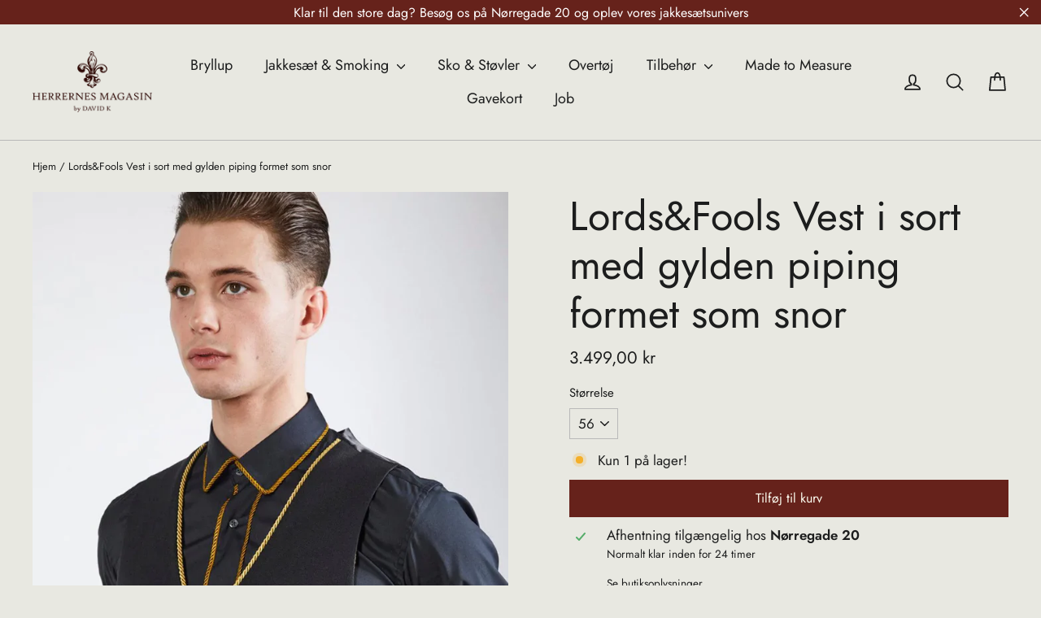

--- FILE ---
content_type: text/html; charset=utf-8
request_url: https://herrernesmagasin.dk/products/lords-fools-tradipip-11784
body_size: 34084
content:
<!doctype html>
<html class="no-js" lang="da" dir="ltr">
<head>
  <meta charset="utf-8">
  <meta http-equiv="X-UA-Compatible" content="IE=edge,chrome=1">
  <meta name="viewport" content="width=device-width,initial-scale=1">
  <meta name="theme-color" content="#66221b">
  <link rel="canonical" href="https://herrernesmagasin.dk/products/lords-fools-tradipip-11784">
  <link rel="preconnect" href="https://cdn.shopify.com" crossorigin>
  <link rel="preconnect" href="https://fonts.shopifycdn.com" crossorigin>
  <link rel="dns-prefetch" href="https://productreviews.shopifycdn.com">
  <link rel="dns-prefetch" href="https://ajax.googleapis.com">
  <link rel="dns-prefetch" href="https://maps.googleapis.com">
  <link rel="dns-prefetch" href="https://maps.gstatic.com"><link rel="shortcut icon" href="//herrernesmagasin.dk/cdn/shop/files/Herrernes_magasin_2linjer_32x32.png?v=1613188212" type="image/png" /><title>Lords&amp;Fools Vest i sort med gylden piping formet som snor
&ndash; Herrernes Magasin
</title>
<meta name="description" content="Lords and Fools - et eksklusivt mærke fra Frankrig, der er kendt for sin uovertrufne kvalitet og enestående detaljer. Hver eneste del af deres kollektion er omhyggeligt designet og fremstillet med enestående håndværk og sans for luksus. Det mest bemærkelsesværdige ved Lords and Fools er deres unikke evne til at kombine"><meta property="og:site_name" content="Herrernes Magasin">
  <meta property="og:url" content="https://herrernesmagasin.dk/products/lords-fools-tradipip-11784">
  <meta property="og:title" content="Lords&amp;Fools Vest i sort med gylden piping formet som snor">
  <meta property="og:type" content="product">
  <meta property="og:description" content="Lords and Fools - et eksklusivt mærke fra Frankrig, der er kendt for sin uovertrufne kvalitet og enestående detaljer. Hver eneste del af deres kollektion er omhyggeligt designet og fremstillet med enestående håndværk og sans for luksus. Det mest bemærkelsesværdige ved Lords and Fools er deres unikke evne til at kombine"><meta property="og:image" content="http://herrernesmagasin.dk/cdn/shop/products/78757086-5623-42FF-ABC1-D9D12A3288ED.webp?v=1663340857">
    <meta property="og:image:secure_url" content="https://herrernesmagasin.dk/cdn/shop/products/78757086-5623-42FF-ABC1-D9D12A3288ED.webp?v=1663340857">
    <meta property="og:image:width" content="1000">
    <meta property="og:image:height" content="1800"><meta name="twitter:site" content="@">
  <meta name="twitter:card" content="summary_large_image">
  <meta name="twitter:title" content="Lords&Fools Vest i sort med gylden piping formet som snor">
  <meta name="twitter:description" content="Lords and Fools - et eksklusivt mærke fra Frankrig, der er kendt for sin uovertrufne kvalitet og enestående detaljer. Hver eneste del af deres kollektion er omhyggeligt designet og fremstillet med enestående håndværk og sans for luksus. Det mest bemærkelsesværdige ved Lords and Fools er deres unikke evne til at kombine">
<style data-shopify>@font-face {
  font-family: Jost;
  font-weight: 400;
  font-style: normal;
  font-display: swap;
  src: url("//herrernesmagasin.dk/cdn/fonts/jost/jost_n4.d47a1b6347ce4a4c9f437608011273009d91f2b7.woff2") format("woff2"),
       url("//herrernesmagasin.dk/cdn/fonts/jost/jost_n4.791c46290e672b3f85c3d1c651ef2efa3819eadd.woff") format("woff");
}

  @font-face {
  font-family: Jost;
  font-weight: 400;
  font-style: normal;
  font-display: swap;
  src: url("//herrernesmagasin.dk/cdn/fonts/jost/jost_n4.d47a1b6347ce4a4c9f437608011273009d91f2b7.woff2") format("woff2"),
       url("//herrernesmagasin.dk/cdn/fonts/jost/jost_n4.791c46290e672b3f85c3d1c651ef2efa3819eadd.woff") format("woff");
}


  @font-face {
  font-family: Jost;
  font-weight: 600;
  font-style: normal;
  font-display: swap;
  src: url("//herrernesmagasin.dk/cdn/fonts/jost/jost_n6.ec1178db7a7515114a2d84e3dd680832b7af8b99.woff2") format("woff2"),
       url("//herrernesmagasin.dk/cdn/fonts/jost/jost_n6.b1178bb6bdd3979fef38e103a3816f6980aeaff9.woff") format("woff");
}

  @font-face {
  font-family: Jost;
  font-weight: 400;
  font-style: italic;
  font-display: swap;
  src: url("//herrernesmagasin.dk/cdn/fonts/jost/jost_i4.b690098389649750ada222b9763d55796c5283a5.woff2") format("woff2"),
       url("//herrernesmagasin.dk/cdn/fonts/jost/jost_i4.fd766415a47e50b9e391ae7ec04e2ae25e7e28b0.woff") format("woff");
}

  @font-face {
  font-family: Jost;
  font-weight: 600;
  font-style: italic;
  font-display: swap;
  src: url("//herrernesmagasin.dk/cdn/fonts/jost/jost_i6.9af7e5f39e3a108c08f24047a4276332d9d7b85e.woff2") format("woff2"),
       url("//herrernesmagasin.dk/cdn/fonts/jost/jost_i6.2bf310262638f998ed206777ce0b9a3b98b6fe92.woff") format("woff");
}

</style><link href="//herrernesmagasin.dk/cdn/shop/t/16/assets/theme.css?v=136608016025230830991747829226" rel="stylesheet" type="text/css" media="all" />
<style data-shopify>:root {
    --typeHeaderPrimary: Jost;
    --typeHeaderFallback: sans-serif;
    --typeHeaderSize: 50px;
    --typeHeaderWeight: 400;
    --typeHeaderLineHeight: 1.2;
    --typeHeaderSpacing: 0.0em;

    --typeBasePrimary:Jost;
    --typeBaseFallback:sans-serif;
    --typeBaseSize: 17px;
    --typeBaseWeight: 400;
    --typeBaseLineHeight: 1.2;
    --typeBaseSpacing: 0.0em;

    --iconWeight: 4px;
    --iconLinecaps: round;
  }

  
.collection-hero__content:before,
  .hero__image-wrapper:before,
  .hero__media:before {
    background-image: linear-gradient(to bottom, rgba(0, 0, 0, 0.0) 0%, rgba(0, 0, 0, 0.0) 40%, rgba(0, 0, 0, 0.62) 100%);
  }

  .skrim__item-content .skrim__overlay:after {
    background-image: linear-gradient(to bottom, rgba(0, 0, 0, 0.0) 30%, rgba(0, 0, 0, 0.62) 100%);
  }

  .placeholder-content {
    background-image: linear-gradient(100deg, #ffffff 40%, #f7f7f7 63%, #ffffff 79%);
  }</style><script>
    document.documentElement.className = document.documentElement.className.replace('no-js', 'js');

    window.theme = window.theme || {};
    theme.routes = {
      home: "/",
      cart: "/cart.js",
      cartPage: "/cart",
      cartAdd: "/cart/add.js",
      cartChange: "/cart/change.js",
      search: "/search",
      predictiveSearch: "/search/suggest"
    };
    theme.strings = {
      soldOut: "Udsolgt",
      unavailable: "Ikke tilgængelig",
      inStockLabel: "På lager",
      oneStockLabel: "Kun [count] på lager!",
      otherStockLabel: "[count] på lager!",
      willNotShipUntil: "Afsendes [date]",
      willBeInStockAfter: "Vil være på lager efter [date]",
      waitingForStock: "Inventar på vej",
      cartSavings: "Du sparer [savings]",
      cartEmpty: "Din kurv er tom.",
      cartTermsConfirmation: "Du skal acceptere salgsvilkårene for at gå til betaling",
      searchCollections: "Kollektioner",
      searchPages: "Sider",
      searchArticles: "Artikler",
      maxQuantity: "Du kan maksimalt købe [quantity] af dette produkt"
    };
    theme.settings = {
      cartType: "drawer",
      isCustomerTemplate: false,
      moneyFormat: "{{amount_with_comma_separator}} kr",
      predictiveSearch: true,
      predictiveSearchType: null,
      quickView: true,
      themeName: 'Motion',
      themeVersion: "10.5.1"
    };
  </script>

  <script>window.performance && window.performance.mark && window.performance.mark('shopify.content_for_header.start');</script><meta name="google-site-verification" content="U5EL_bJ6yWwrPbCcma4piw33689YlNVPkclzkmQLagc">
<meta name="facebook-domain-verification" content="ou22bgt99dalt650wvcnxuv30g8uk1">
<meta id="shopify-digital-wallet" name="shopify-digital-wallet" content="/24887266/digital_wallets/dialog">
<meta name="shopify-checkout-api-token" content="2a7f54269ea32c1ed7aba55c33445936">
<meta id="in-context-paypal-metadata" data-shop-id="24887266" data-venmo-supported="false" data-environment="production" data-locale="en_US" data-paypal-v4="true" data-currency="DKK">
<link rel="alternate" type="application/json+oembed" href="https://herrernesmagasin.dk/products/lords-fools-tradipip-11784.oembed">
<script async="async" src="/checkouts/internal/preloads.js?locale=da-DK"></script>
<script id="apple-pay-shop-capabilities" type="application/json">{"shopId":24887266,"countryCode":"DK","currencyCode":"DKK","merchantCapabilities":["supports3DS"],"merchantId":"gid:\/\/shopify\/Shop\/24887266","merchantName":"Herrernes Magasin","requiredBillingContactFields":["postalAddress","email","phone"],"requiredShippingContactFields":["postalAddress","email","phone"],"shippingType":"shipping","supportedNetworks":["visa","maestro","masterCard"],"total":{"type":"pending","label":"Herrernes Magasin","amount":"1.00"},"shopifyPaymentsEnabled":true,"supportsSubscriptions":true}</script>
<script id="shopify-features" type="application/json">{"accessToken":"2a7f54269ea32c1ed7aba55c33445936","betas":["rich-media-storefront-analytics"],"domain":"herrernesmagasin.dk","predictiveSearch":true,"shopId":24887266,"locale":"da"}</script>
<script>var Shopify = Shopify || {};
Shopify.shop = "herrernesmagasin.myshopify.com";
Shopify.locale = "da";
Shopify.currency = {"active":"DKK","rate":"1.0"};
Shopify.country = "DK";
Shopify.theme = {"name":"M2M nye services + Mega menu | 21.05.2025","id":182862414173,"schema_name":"Motion","schema_version":"10.5.1","theme_store_id":847,"role":"main"};
Shopify.theme.handle = "null";
Shopify.theme.style = {"id":null,"handle":null};
Shopify.cdnHost = "herrernesmagasin.dk/cdn";
Shopify.routes = Shopify.routes || {};
Shopify.routes.root = "/";</script>
<script type="module">!function(o){(o.Shopify=o.Shopify||{}).modules=!0}(window);</script>
<script>!function(o){function n(){var o=[];function n(){o.push(Array.prototype.slice.apply(arguments))}return n.q=o,n}var t=o.Shopify=o.Shopify||{};t.loadFeatures=n(),t.autoloadFeatures=n()}(window);</script>
<script id="shop-js-analytics" type="application/json">{"pageType":"product"}</script>
<script defer="defer" async type="module" src="//herrernesmagasin.dk/cdn/shopifycloud/shop-js/modules/v2/client.init-shop-cart-sync_C8w7Thf0.da.esm.js"></script>
<script defer="defer" async type="module" src="//herrernesmagasin.dk/cdn/shopifycloud/shop-js/modules/v2/chunk.common_hABmsQwT.esm.js"></script>
<script type="module">
  await import("//herrernesmagasin.dk/cdn/shopifycloud/shop-js/modules/v2/client.init-shop-cart-sync_C8w7Thf0.da.esm.js");
await import("//herrernesmagasin.dk/cdn/shopifycloud/shop-js/modules/v2/chunk.common_hABmsQwT.esm.js");

  window.Shopify.SignInWithShop?.initShopCartSync?.({"fedCMEnabled":true,"windoidEnabled":true});

</script>
<script>(function() {
  var isLoaded = false;
  function asyncLoad() {
    if (isLoaded) return;
    isLoaded = true;
    var urls = ["https:\/\/cstt-app.herokuapp.com\/get_script\/9930f23a33de11eba94572b8a9075567.js?v=324924\u0026shop=herrernesmagasin.myshopify.com","\/\/cdn.shopify.com\/proxy\/a85339bd38f30555261f52dabbbe2650f98545f06ebff7b51ddbd07223db2245\/app.appointo.me\/scripttag\/script_tag?shop=herrernesmagasin.myshopify.com\u0026sp-cache-control=cHVibGljLCBtYXgtYWdlPTkwMA","https:\/\/cdn.shopify.com\/s\/files\/1\/2488\/7266\/t\/2\/assets\/tipo.booking.init.js?shop=herrernesmagasin.myshopify.com","https:\/\/dashboard.mailerlite.com\/shopify\/1508\/163194?shop=herrernesmagasin.myshopify.com","https:\/\/storage.nfcube.com\/instafeed-7c0039923de14266604797534ac126cd.js?shop=herrernesmagasin.myshopify.com"];
    for (var i = 0; i < urls.length; i++) {
      var s = document.createElement('script');
      s.type = 'text/javascript';
      s.async = true;
      s.src = urls[i];
      var x = document.getElementsByTagName('script')[0];
      x.parentNode.insertBefore(s, x);
    }
  };
  if(window.attachEvent) {
    window.attachEvent('onload', asyncLoad);
  } else {
    window.addEventListener('load', asyncLoad, false);
  }
})();</script>
<script id="__st">var __st={"a":24887266,"offset":3600,"reqid":"a2fea511-0eae-4a11-8c9d-0c4004bd4e61-1768664406","pageurl":"herrernesmagasin.dk\/products\/lords-fools-tradipip-11784","u":"96bf2277ed81","p":"product","rtyp":"product","rid":6796232360038};</script>
<script>window.ShopifyPaypalV4VisibilityTracking = true;</script>
<script id="captcha-bootstrap">!function(){'use strict';const t='contact',e='account',n='new_comment',o=[[t,t],['blogs',n],['comments',n],[t,'customer']],c=[[e,'customer_login'],[e,'guest_login'],[e,'recover_customer_password'],[e,'create_customer']],r=t=>t.map((([t,e])=>`form[action*='/${t}']:not([data-nocaptcha='true']) input[name='form_type'][value='${e}']`)).join(','),a=t=>()=>t?[...document.querySelectorAll(t)].map((t=>t.form)):[];function s(){const t=[...o],e=r(t);return a(e)}const i='password',u='form_key',d=['recaptcha-v3-token','g-recaptcha-response','h-captcha-response',i],f=()=>{try{return window.sessionStorage}catch{return}},m='__shopify_v',_=t=>t.elements[u];function p(t,e,n=!1){try{const o=window.sessionStorage,c=JSON.parse(o.getItem(e)),{data:r}=function(t){const{data:e,action:n}=t;return t[m]||n?{data:e,action:n}:{data:t,action:n}}(c);for(const[e,n]of Object.entries(r))t.elements[e]&&(t.elements[e].value=n);n&&o.removeItem(e)}catch(o){console.error('form repopulation failed',{error:o})}}const l='form_type',E='cptcha';function T(t){t.dataset[E]=!0}const w=window,h=w.document,L='Shopify',v='ce_forms',y='captcha';let A=!1;((t,e)=>{const n=(g='f06e6c50-85a8-45c8-87d0-21a2b65856fe',I='https://cdn.shopify.com/shopifycloud/storefront-forms-hcaptcha/ce_storefront_forms_captcha_hcaptcha.v1.5.2.iife.js',D={infoText:'Beskyttet af hCaptcha',privacyText:'Beskyttelse af persondata',termsText:'Vilkår'},(t,e,n)=>{const o=w[L][v],c=o.bindForm;if(c)return c(t,g,e,D).then(n);var r;o.q.push([[t,g,e,D],n]),r=I,A||(h.body.append(Object.assign(h.createElement('script'),{id:'captcha-provider',async:!0,src:r})),A=!0)});var g,I,D;w[L]=w[L]||{},w[L][v]=w[L][v]||{},w[L][v].q=[],w[L][y]=w[L][y]||{},w[L][y].protect=function(t,e){n(t,void 0,e),T(t)},Object.freeze(w[L][y]),function(t,e,n,w,h,L){const[v,y,A,g]=function(t,e,n){const i=e?o:[],u=t?c:[],d=[...i,...u],f=r(d),m=r(i),_=r(d.filter((([t,e])=>n.includes(e))));return[a(f),a(m),a(_),s()]}(w,h,L),I=t=>{const e=t.target;return e instanceof HTMLFormElement?e:e&&e.form},D=t=>v().includes(t);t.addEventListener('submit',(t=>{const e=I(t);if(!e)return;const n=D(e)&&!e.dataset.hcaptchaBound&&!e.dataset.recaptchaBound,o=_(e),c=g().includes(e)&&(!o||!o.value);(n||c)&&t.preventDefault(),c&&!n&&(function(t){try{if(!f())return;!function(t){const e=f();if(!e)return;const n=_(t);if(!n)return;const o=n.value;o&&e.removeItem(o)}(t);const e=Array.from(Array(32),(()=>Math.random().toString(36)[2])).join('');!function(t,e){_(t)||t.append(Object.assign(document.createElement('input'),{type:'hidden',name:u})),t.elements[u].value=e}(t,e),function(t,e){const n=f();if(!n)return;const o=[...t.querySelectorAll(`input[type='${i}']`)].map((({name:t})=>t)),c=[...d,...o],r={};for(const[a,s]of new FormData(t).entries())c.includes(a)||(r[a]=s);n.setItem(e,JSON.stringify({[m]:1,action:t.action,data:r}))}(t,e)}catch(e){console.error('failed to persist form',e)}}(e),e.submit())}));const S=(t,e)=>{t&&!t.dataset[E]&&(n(t,e.some((e=>e===t))),T(t))};for(const o of['focusin','change'])t.addEventListener(o,(t=>{const e=I(t);D(e)&&S(e,y())}));const B=e.get('form_key'),M=e.get(l),P=B&&M;t.addEventListener('DOMContentLoaded',(()=>{const t=y();if(P)for(const e of t)e.elements[l].value===M&&p(e,B);[...new Set([...A(),...v().filter((t=>'true'===t.dataset.shopifyCaptcha))])].forEach((e=>S(e,t)))}))}(h,new URLSearchParams(w.location.search),n,t,e,['guest_login'])})(!0,!0)}();</script>
<script integrity="sha256-4kQ18oKyAcykRKYeNunJcIwy7WH5gtpwJnB7kiuLZ1E=" data-source-attribution="shopify.loadfeatures" defer="defer" src="//herrernesmagasin.dk/cdn/shopifycloud/storefront/assets/storefront/load_feature-a0a9edcb.js" crossorigin="anonymous"></script>
<script data-source-attribution="shopify.dynamic_checkout.dynamic.init">var Shopify=Shopify||{};Shopify.PaymentButton=Shopify.PaymentButton||{isStorefrontPortableWallets:!0,init:function(){window.Shopify.PaymentButton.init=function(){};var t=document.createElement("script");t.src="https://herrernesmagasin.dk/cdn/shopifycloud/portable-wallets/latest/portable-wallets.da.js",t.type="module",document.head.appendChild(t)}};
</script>
<script data-source-attribution="shopify.dynamic_checkout.buyer_consent">
  function portableWalletsHideBuyerConsent(e){var t=document.getElementById("shopify-buyer-consent"),n=document.getElementById("shopify-subscription-policy-button");t&&n&&(t.classList.add("hidden"),t.setAttribute("aria-hidden","true"),n.removeEventListener("click",e))}function portableWalletsShowBuyerConsent(e){var t=document.getElementById("shopify-buyer-consent"),n=document.getElementById("shopify-subscription-policy-button");t&&n&&(t.classList.remove("hidden"),t.removeAttribute("aria-hidden"),n.addEventListener("click",e))}window.Shopify?.PaymentButton&&(window.Shopify.PaymentButton.hideBuyerConsent=portableWalletsHideBuyerConsent,window.Shopify.PaymentButton.showBuyerConsent=portableWalletsShowBuyerConsent);
</script>
<script data-source-attribution="shopify.dynamic_checkout.cart.bootstrap">document.addEventListener("DOMContentLoaded",(function(){function t(){return document.querySelector("shopify-accelerated-checkout-cart, shopify-accelerated-checkout")}if(t())Shopify.PaymentButton.init();else{new MutationObserver((function(e,n){t()&&(Shopify.PaymentButton.init(),n.disconnect())})).observe(document.body,{childList:!0,subtree:!0})}}));
</script>
<script id='scb4127' type='text/javascript' async='' src='https://herrernesmagasin.dk/cdn/shopifycloud/privacy-banner/storefront-banner.js'></script><link id="shopify-accelerated-checkout-styles" rel="stylesheet" media="screen" href="https://herrernesmagasin.dk/cdn/shopifycloud/portable-wallets/latest/accelerated-checkout-backwards-compat.css" crossorigin="anonymous">
<style id="shopify-accelerated-checkout-cart">
        #shopify-buyer-consent {
  margin-top: 1em;
  display: inline-block;
  width: 100%;
}

#shopify-buyer-consent.hidden {
  display: none;
}

#shopify-subscription-policy-button {
  background: none;
  border: none;
  padding: 0;
  text-decoration: underline;
  font-size: inherit;
  cursor: pointer;
}

#shopify-subscription-policy-button::before {
  box-shadow: none;
}

      </style>

<script>window.performance && window.performance.mark && window.performance.mark('shopify.content_for_header.end');</script>

  <script src="//herrernesmagasin.dk/cdn/shop/t/16/assets/vendor-scripts-v14.js" defer="defer"></script><link rel="stylesheet" href="//herrernesmagasin.dk/cdn/shop/t/16/assets/country-flags.css"><script src="//herrernesmagasin.dk/cdn/shop/t/16/assets/theme.js?v=7651693481908912771747821853" defer="defer"></script>
  <script>
    !function(t,e){var o,n,p,r;e.__SV||(window.posthog=e,e._i=[],e.init=function(i,s,a){function g(t,e){var o=e.split(".");2==o.length&&(t=t[o[0]],e=o[1]),t[e]=function(){t.push([e].concat(Array.prototype.slice.call(arguments,0)))}}(p=t.createElement("script")).type="text/javascript",p.async=!0,p.src=s.api_host.replace(".i.posthog.com","-assets.i.posthog.com")+"/static/array.js",(r=t.getElementsByTagName("script")[0]).parentNode.insertBefore(p,r);var u=e;for(void 0!==a?u=e[a]=[]:a="posthog",u.people=u.people||[],u.toString=function(t){var e="posthog";return"posthog"!==a&&(e+="."+a),t||(e+=" (stub)"),e},u.people.toString=function(){return u.toString(1)+".people (stub)"},o="init capture register register_once register_for_session unregister unregister_for_session getFeatureFlag getFeatureFlagPayload isFeatureEnabled reloadFeatureFlags updateEarlyAccessFeatureEnrollment getEarlyAccessFeatures on onFeatureFlags onSessionId getSurveys getActiveMatchingSurveys renderSurvey canRenderSurvey getNextSurveyStep identify setPersonProperties group resetGroups setPersonPropertiesForFlags resetPersonPropertiesForFlags setGroupPropertiesForFlags resetGroupPropertiesForFlags reset get_distinct_id getGroups get_session_id get_session_replay_url alias set_config startSessionRecording stopSessionRecording sessionRecordingStarted captureException loadToolbar get_property getSessionProperty createPersonProfile opt_in_capturing opt_out_capturing has_opted_in_capturing has_opted_out_capturing clear_opt_in_out_capturing debug".split(" "),n=0;n<o.length;n++)g(u,o[n]);e._i.push([i,s,a])},e.__SV=1)}(document,window.posthog||[]);
    posthog.init('phc_PdUgIEwcdMXnBoyrptiksFSi3vjaA8isTYINda0rkaN',{api_host:'https://eu.i.posthog.com', person_profiles: 'always' // or 'always' to create profiles for anonymous users as well
        })
</script>
<!-- BEGIN app block: shopify://apps/drip-email-marketing-popup/blocks/drip_shopify_snippet/0c4de56d-b2fa-4621-acea-6293bc16aba8 --><!-- Drip -->
<script type="text/javascript">
  var _dcq = _dcq || [];
  var _dcs = _dcs || {};

  (function() {
    var dc = document.createElement('script');

    dc.type = 'text/javascript'; dc.async = true;
    
      dc.src = 'https://tag.getdrip.com/6374726.js';
    
    var s = document.getElementsByTagName('script')[0];
    s.parentNode.insertBefore(dc, s);
  })();

  
    _dcq.push(['recordProductView', {"id":6796232360038,"title":"Lords\u0026Fools Vest i sort med gylden piping formet som snor","handle":"lords-fools-tradipip-11784","description":"\u003ch1\u003e\n\u003cmeta charset=\"utf-8\"\u003e \u003cspan\u003eLords and Fools - et eksklusivt mærke fra Frankrig, der er kendt for sin uovertrufne kvalitet og enestående detaljer. \u003c\/span\u003e\n\u003c\/h1\u003e\n\u003cp\u003e\u003cspan\u003eHver eneste del af deres kollektion er omhyggeligt designet og fremstillet med enestående håndværk og sans for luksus. Det mest bemærkelsesværdige ved Lords and Fools er deres unikke evne til at kombinere elegance og stil med et strejf af dristighed og originalitet. \u003c\/span\u003e\u003c\/p\u003e\n\u003cp\u003e\u003cspan\u003eDeres tøj og tilbehør er skabt til den moderne herre, der ønsker at skille sig ud fra mængden og udstråle en aura af raffinement og selvsikkerhed. Herrerenes Magasin er stolt af at være eneforhandler af Lords and Fools nord for Paris. Dette eksklusive butikskoncept er dedikeret til at tilbyde det bedste udvalg af mærkets produkter til deres kræsne kunder. Fra skræddersyede jakkesæt til håndlavede lædervarer, kan man finde alt, hvad man behøver for at fuldende sin garderobe med stil og elegance. \u003c\/span\u003e\u003c\/p\u003e\n\u003cp\u003e\u003cspan\u003eLords and Fools er mere end bare et mærke - det er en livsstil. Deres produkter er skabt til at inspirere og forføre, og de er perfekte til enhver lejlighed, hvor kun det bedste er godt nok. Uanset om det er til en formel begivenhed eller en afslappet aften i byen, vil Lords and Fools sikre, at du skiller dig ud og efterlader et varigt indtryk. \u003c\/span\u003e\u003c\/p\u003e\n\u003cp\u003e\u003cspan\u003eSå hvis du er på udkig efter det ultimative udtryk for luksus og stil, behøver du ikke lede længere end Lords and Fools. Deres produkter er en investering i tidløs elegance og en påmindelse om, at kun det bedste er godt nok. Gå ind i Herrerenes Magasin og oplev selv den uovertrufne kvalitet og skønhed, som Lords and Fools kan levere.\u003c\/span\u003e\u003c\/p\u003e","published_at":"2022-09-16T18:16:26+02:00","created_at":"2022-09-15T14:23:53+02:00","vendor":"Lords\u0026Fools","type":"Veste","tags":["advent2","studio54","vest"],"price":349900,"price_min":349900,"price_max":349900,"available":true,"price_varies":false,"compare_at_price":null,"compare_at_price_min":0,"compare_at_price_max":0,"compare_at_price_varies":false,"variants":[{"id":39846417662054,"title":"50","option1":"50","option2":null,"option3":null,"sku":"TRADIPIP\/11784-50","requires_shipping":true,"taxable":true,"featured_image":{"id":29198118912102,"product_id":6796232360038,"position":1,"created_at":"2022-09-16T17:04:16+02:00","updated_at":"2022-09-16T17:07:37+02:00","alt":null,"width":1000,"height":1800,"src":"\/\/herrernesmagasin.dk\/cdn\/shop\/products\/78757086-5623-42FF-ABC1-D9D12A3288ED.webp?v=1663340857","variant_ids":[39846417662054,39846417694822,39846417727590,39846417760358]},"available":false,"name":"Lords\u0026Fools Vest i sort med gylden piping formet som snor - 50","public_title":"50","options":["50"],"price":349900,"weight":0,"compare_at_price":null,"inventory_quantity":-1,"inventory_management":"shopify","inventory_policy":"deny","barcode":"17662054","featured_media":{"alt":null,"id":21467292532838,"position":1,"preview_image":{"aspect_ratio":0.556,"height":1800,"width":1000,"src":"\/\/herrernesmagasin.dk\/cdn\/shop\/products\/78757086-5623-42FF-ABC1-D9D12A3288ED.webp?v=1663340857"}},"requires_selling_plan":false,"selling_plan_allocations":[]},{"id":39846417694822,"title":"52","option1":"52","option2":null,"option3":null,"sku":"TRADIPIP\/11784-52","requires_shipping":true,"taxable":true,"featured_image":{"id":29198118912102,"product_id":6796232360038,"position":1,"created_at":"2022-09-16T17:04:16+02:00","updated_at":"2022-09-16T17:07:37+02:00","alt":null,"width":1000,"height":1800,"src":"\/\/herrernesmagasin.dk\/cdn\/shop\/products\/78757086-5623-42FF-ABC1-D9D12A3288ED.webp?v=1663340857","variant_ids":[39846417662054,39846417694822,39846417727590,39846417760358]},"available":false,"name":"Lords\u0026Fools Vest i sort med gylden piping formet som snor - 52","public_title":"52","options":["52"],"price":349900,"weight":0,"compare_at_price":null,"inventory_quantity":0,"inventory_management":"shopify","inventory_policy":"deny","barcode":"17694822","featured_media":{"alt":null,"id":21467292532838,"position":1,"preview_image":{"aspect_ratio":0.556,"height":1800,"width":1000,"src":"\/\/herrernesmagasin.dk\/cdn\/shop\/products\/78757086-5623-42FF-ABC1-D9D12A3288ED.webp?v=1663340857"}},"requires_selling_plan":false,"selling_plan_allocations":[]},{"id":39846417727590,"title":"54","option1":"54","option2":null,"option3":null,"sku":"TRADIPIP\/11784-54","requires_shipping":true,"taxable":true,"featured_image":{"id":29198118912102,"product_id":6796232360038,"position":1,"created_at":"2022-09-16T17:04:16+02:00","updated_at":"2022-09-16T17:07:37+02:00","alt":null,"width":1000,"height":1800,"src":"\/\/herrernesmagasin.dk\/cdn\/shop\/products\/78757086-5623-42FF-ABC1-D9D12A3288ED.webp?v=1663340857","variant_ids":[39846417662054,39846417694822,39846417727590,39846417760358]},"available":false,"name":"Lords\u0026Fools Vest i sort med gylden piping formet som snor - 54","public_title":"54","options":["54"],"price":349900,"weight":0,"compare_at_price":null,"inventory_quantity":0,"inventory_management":"shopify","inventory_policy":"deny","barcode":"17727590","featured_media":{"alt":null,"id":21467292532838,"position":1,"preview_image":{"aspect_ratio":0.556,"height":1800,"width":1000,"src":"\/\/herrernesmagasin.dk\/cdn\/shop\/products\/78757086-5623-42FF-ABC1-D9D12A3288ED.webp?v=1663340857"}},"requires_selling_plan":false,"selling_plan_allocations":[]},{"id":39846417760358,"title":"56","option1":"56","option2":null,"option3":null,"sku":"TRADIPIP\/11784-56","requires_shipping":true,"taxable":true,"featured_image":{"id":29198118912102,"product_id":6796232360038,"position":1,"created_at":"2022-09-16T17:04:16+02:00","updated_at":"2022-09-16T17:07:37+02:00","alt":null,"width":1000,"height":1800,"src":"\/\/herrernesmagasin.dk\/cdn\/shop\/products\/78757086-5623-42FF-ABC1-D9D12A3288ED.webp?v=1663340857","variant_ids":[39846417662054,39846417694822,39846417727590,39846417760358]},"available":true,"name":"Lords\u0026Fools Vest i sort med gylden piping formet som snor - 56","public_title":"56","options":["56"],"price":349900,"weight":0,"compare_at_price":null,"inventory_quantity":1,"inventory_management":"shopify","inventory_policy":"deny","barcode":"17760358","featured_media":{"alt":null,"id":21467292532838,"position":1,"preview_image":{"aspect_ratio":0.556,"height":1800,"width":1000,"src":"\/\/herrernesmagasin.dk\/cdn\/shop\/products\/78757086-5623-42FF-ABC1-D9D12A3288ED.webp?v=1663340857"}},"requires_selling_plan":false,"selling_plan_allocations":[]}],"images":["\/\/herrernesmagasin.dk\/cdn\/shop\/products\/78757086-5623-42FF-ABC1-D9D12A3288ED.webp?v=1663340857","\/\/herrernesmagasin.dk\/cdn\/shop\/products\/DBE95D61-0F5B-46D6-AF3B-317A89AC856F.webp?v=1663340861","\/\/herrernesmagasin.dk\/cdn\/shop\/products\/4AFAF547-10D5-4749-9EA6-2A7AABA8A782.jpg?v=1663340861","\/\/herrernesmagasin.dk\/cdn\/shop\/products\/336DD5D9-6110-4F84-A32B-8C2EB9E5AFFF.webp?v=1663340861"],"featured_image":"\/\/herrernesmagasin.dk\/cdn\/shop\/products\/78757086-5623-42FF-ABC1-D9D12A3288ED.webp?v=1663340857","options":["Størrelse"],"media":[{"alt":null,"id":21467292532838,"position":1,"preview_image":{"aspect_ratio":0.556,"height":1800,"width":1000,"src":"\/\/herrernesmagasin.dk\/cdn\/shop\/products\/78757086-5623-42FF-ABC1-D9D12A3288ED.webp?v=1663340857"},"aspect_ratio":0.556,"height":1800,"media_type":"image","src":"\/\/herrernesmagasin.dk\/cdn\/shop\/products\/78757086-5623-42FF-ABC1-D9D12A3288ED.webp?v=1663340857","width":1000},{"alt":null,"id":21467292631142,"position":2,"preview_image":{"aspect_ratio":0.556,"height":1800,"width":1000,"src":"\/\/herrernesmagasin.dk\/cdn\/shop\/products\/DBE95D61-0F5B-46D6-AF3B-317A89AC856F.webp?v=1663340861"},"aspect_ratio":0.556,"height":1800,"media_type":"image","src":"\/\/herrernesmagasin.dk\/cdn\/shop\/products\/DBE95D61-0F5B-46D6-AF3B-317A89AC856F.webp?v=1663340861","width":1000},{"alt":null,"id":21467292565606,"position":3,"preview_image":{"aspect_ratio":0.556,"height":1800,"width":1000,"src":"\/\/herrernesmagasin.dk\/cdn\/shop\/products\/4AFAF547-10D5-4749-9EA6-2A7AABA8A782.jpg?v=1663340861"},"aspect_ratio":0.556,"height":1800,"media_type":"image","src":"\/\/herrernesmagasin.dk\/cdn\/shop\/products\/4AFAF547-10D5-4749-9EA6-2A7AABA8A782.jpg?v=1663340861","width":1000},{"alt":null,"id":21467292598374,"position":4,"preview_image":{"aspect_ratio":0.556,"height":1800,"width":1000,"src":"\/\/herrernesmagasin.dk\/cdn\/shop\/products\/336DD5D9-6110-4F84-A32B-8C2EB9E5AFFF.webp?v=1663340861"},"aspect_ratio":0.556,"height":1800,"media_type":"image","src":"\/\/herrernesmagasin.dk\/cdn\/shop\/products\/336DD5D9-6110-4F84-A32B-8C2EB9E5AFFF.webp?v=1663340861","width":1000}],"requires_selling_plan":false,"selling_plan_groups":[],"content":"\u003ch1\u003e\n\u003cmeta charset=\"utf-8\"\u003e \u003cspan\u003eLords and Fools - et eksklusivt mærke fra Frankrig, der er kendt for sin uovertrufne kvalitet og enestående detaljer. \u003c\/span\u003e\n\u003c\/h1\u003e\n\u003cp\u003e\u003cspan\u003eHver eneste del af deres kollektion er omhyggeligt designet og fremstillet med enestående håndværk og sans for luksus. Det mest bemærkelsesværdige ved Lords and Fools er deres unikke evne til at kombinere elegance og stil med et strejf af dristighed og originalitet. \u003c\/span\u003e\u003c\/p\u003e\n\u003cp\u003e\u003cspan\u003eDeres tøj og tilbehør er skabt til den moderne herre, der ønsker at skille sig ud fra mængden og udstråle en aura af raffinement og selvsikkerhed. Herrerenes Magasin er stolt af at være eneforhandler af Lords and Fools nord for Paris. Dette eksklusive butikskoncept er dedikeret til at tilbyde det bedste udvalg af mærkets produkter til deres kræsne kunder. Fra skræddersyede jakkesæt til håndlavede lædervarer, kan man finde alt, hvad man behøver for at fuldende sin garderobe med stil og elegance. \u003c\/span\u003e\u003c\/p\u003e\n\u003cp\u003e\u003cspan\u003eLords and Fools er mere end bare et mærke - det er en livsstil. Deres produkter er skabt til at inspirere og forføre, og de er perfekte til enhver lejlighed, hvor kun det bedste er godt nok. Uanset om det er til en formel begivenhed eller en afslappet aften i byen, vil Lords and Fools sikre, at du skiller dig ud og efterlader et varigt indtryk. \u003c\/span\u003e\u003c\/p\u003e\n\u003cp\u003e\u003cspan\u003eSå hvis du er på udkig efter det ultimative udtryk for luksus og stil, behøver du ikke lede længere end Lords and Fools. Deres produkter er en investering i tidløs elegance og en påmindelse om, at kun det bedste er godt nok. Gå ind i Herrerenes Magasin og oplev selv den uovertrufne kvalitet og skønhed, som Lords and Fools kan levere.\u003c\/span\u003e\u003c\/p\u003e"}, [645504532829,164870324326,653030654301,605983179101,164870357094,164810457190], 'DKK', '/products/lords-fools-tradipip-11784']);
  

  

  // Fallback: Check for cart data from web pixel (page_viewed events)
  if (sessionStorage.getItem("dripCartData")) {
    _dcq.push(["track", "Updated a cart", JSON.parse(sessionStorage.getItem("dripCartData"))])
    sessionStorage.removeItem("dripCartData")
  }

  // Real-time cart observation using PerformanceObserver
  // This fires immediately when cart changes, without requiring page navigation
  // Only enabled when web pixel is installed (sets dripWebPixelActive flag)
  (function() {
    if (!sessionStorage.getItem("dripWebPixelActive")) return;

    var storefrontUrl = 'https://herrernesmagasin.dk';
    var lastSentCartState = null;

    function getCartStateKey(cart) {
      return cart.token + '|' + cart.items.map(function(item) {
        return item.variant_id + ':' + item.quantity;
      }).sort().join(',');
    }

    function formatCartForDrip(cart) {
      return {
        provider: "shopify",
        cart_id: cart.token,
        grand_total: (cart.total_price / 100).toFixed(2),
        currency: cart.currency,
        cart_url: storefrontUrl + "/cart",
        items: cart.items.map(function(item) {
          return {
            product_id: "gid://shopify/Product/" + item.product_id,
            variant_id: "gid://shopify/ProductVariant/" + item.variant_id,
            sku: item.sku,
            quantity: item.quantity,
            title: item.product_title,
            name: item.product_title,
            price: (item.price / 100).toFixed(2),
            product_url: storefrontUrl + item.url,
            image_url: item.image,
            vendor: item.vendor,
            product_type: item.product_type,
            total: (item.line_price / 100).toFixed(2)
          };
        })
      };
    }

    function fetchAndSendCart() {
      fetch('/cart.json')
        .then(function(response) {
          if (!response.ok) throw new Error('Cart fetch failed');
          return response.json();
        })
        .then(function(cart) {
          if (cart.item_count === 0) {
            lastSentCartState = null;
            return;
          }
          var cartStateKey = getCartStateKey(cart);
          if (cartStateKey === lastSentCartState) return;
          lastSentCartState = cartStateKey;
          _dcq.push(["track", "Updated a cart", formatCartForDrip(cart)]);
          sessionStorage.removeItem("dripCartData");
        })
        .catch(function() {});
    }

    if (typeof PerformanceObserver !== 'undefined') {
      new PerformanceObserver(function(list) {
        list.getEntries().forEach(function(entry) {
          if (/\/cart\/(add|change|update|clear)/.test(entry.name)) {
            fetchAndSendCart();
          }
        });
      }).observe({ entryTypes: ['resource'] });
    }
  })();

</script>
<!-- end Drip -->


<!-- END app block --><script src="https://cdn.shopify.com/extensions/019aae75-2e66-7350-82a6-8647f66a2cf9/https-appointly-com-64/assets/appointly-embed.js" type="text/javascript" defer="defer"></script>
<link href="https://monorail-edge.shopifysvc.com" rel="dns-prefetch">
<script>(function(){if ("sendBeacon" in navigator && "performance" in window) {try {var session_token_from_headers = performance.getEntriesByType('navigation')[0].serverTiming.find(x => x.name == '_s').description;} catch {var session_token_from_headers = undefined;}var session_cookie_matches = document.cookie.match(/_shopify_s=([^;]*)/);var session_token_from_cookie = session_cookie_matches && session_cookie_matches.length === 2 ? session_cookie_matches[1] : "";var session_token = session_token_from_headers || session_token_from_cookie || "";function handle_abandonment_event(e) {var entries = performance.getEntries().filter(function(entry) {return /monorail-edge.shopifysvc.com/.test(entry.name);});if (!window.abandonment_tracked && entries.length === 0) {window.abandonment_tracked = true;var currentMs = Date.now();var navigation_start = performance.timing.navigationStart;var payload = {shop_id: 24887266,url: window.location.href,navigation_start,duration: currentMs - navigation_start,session_token,page_type: "product"};window.navigator.sendBeacon("https://monorail-edge.shopifysvc.com/v1/produce", JSON.stringify({schema_id: "online_store_buyer_site_abandonment/1.1",payload: payload,metadata: {event_created_at_ms: currentMs,event_sent_at_ms: currentMs}}));}}window.addEventListener('pagehide', handle_abandonment_event);}}());</script>
<script id="web-pixels-manager-setup">(function e(e,d,r,n,o){if(void 0===o&&(o={}),!Boolean(null===(a=null===(i=window.Shopify)||void 0===i?void 0:i.analytics)||void 0===a?void 0:a.replayQueue)){var i,a;window.Shopify=window.Shopify||{};var t=window.Shopify;t.analytics=t.analytics||{};var s=t.analytics;s.replayQueue=[],s.publish=function(e,d,r){return s.replayQueue.push([e,d,r]),!0};try{self.performance.mark("wpm:start")}catch(e){}var l=function(){var e={modern:/Edge?\/(1{2}[4-9]|1[2-9]\d|[2-9]\d{2}|\d{4,})\.\d+(\.\d+|)|Firefox\/(1{2}[4-9]|1[2-9]\d|[2-9]\d{2}|\d{4,})\.\d+(\.\d+|)|Chrom(ium|e)\/(9{2}|\d{3,})\.\d+(\.\d+|)|(Maci|X1{2}).+ Version\/(15\.\d+|(1[6-9]|[2-9]\d|\d{3,})\.\d+)([,.]\d+|)( \(\w+\)|)( Mobile\/\w+|) Safari\/|Chrome.+OPR\/(9{2}|\d{3,})\.\d+\.\d+|(CPU[ +]OS|iPhone[ +]OS|CPU[ +]iPhone|CPU IPhone OS|CPU iPad OS)[ +]+(15[._]\d+|(1[6-9]|[2-9]\d|\d{3,})[._]\d+)([._]\d+|)|Android:?[ /-](13[3-9]|1[4-9]\d|[2-9]\d{2}|\d{4,})(\.\d+|)(\.\d+|)|Android.+Firefox\/(13[5-9]|1[4-9]\d|[2-9]\d{2}|\d{4,})\.\d+(\.\d+|)|Android.+Chrom(ium|e)\/(13[3-9]|1[4-9]\d|[2-9]\d{2}|\d{4,})\.\d+(\.\d+|)|SamsungBrowser\/([2-9]\d|\d{3,})\.\d+/,legacy:/Edge?\/(1[6-9]|[2-9]\d|\d{3,})\.\d+(\.\d+|)|Firefox\/(5[4-9]|[6-9]\d|\d{3,})\.\d+(\.\d+|)|Chrom(ium|e)\/(5[1-9]|[6-9]\d|\d{3,})\.\d+(\.\d+|)([\d.]+$|.*Safari\/(?![\d.]+ Edge\/[\d.]+$))|(Maci|X1{2}).+ Version\/(10\.\d+|(1[1-9]|[2-9]\d|\d{3,})\.\d+)([,.]\d+|)( \(\w+\)|)( Mobile\/\w+|) Safari\/|Chrome.+OPR\/(3[89]|[4-9]\d|\d{3,})\.\d+\.\d+|(CPU[ +]OS|iPhone[ +]OS|CPU[ +]iPhone|CPU IPhone OS|CPU iPad OS)[ +]+(10[._]\d+|(1[1-9]|[2-9]\d|\d{3,})[._]\d+)([._]\d+|)|Android:?[ /-](13[3-9]|1[4-9]\d|[2-9]\d{2}|\d{4,})(\.\d+|)(\.\d+|)|Mobile Safari.+OPR\/([89]\d|\d{3,})\.\d+\.\d+|Android.+Firefox\/(13[5-9]|1[4-9]\d|[2-9]\d{2}|\d{4,})\.\d+(\.\d+|)|Android.+Chrom(ium|e)\/(13[3-9]|1[4-9]\d|[2-9]\d{2}|\d{4,})\.\d+(\.\d+|)|Android.+(UC? ?Browser|UCWEB|U3)[ /]?(15\.([5-9]|\d{2,})|(1[6-9]|[2-9]\d|\d{3,})\.\d+)\.\d+|SamsungBrowser\/(5\.\d+|([6-9]|\d{2,})\.\d+)|Android.+MQ{2}Browser\/(14(\.(9|\d{2,})|)|(1[5-9]|[2-9]\d|\d{3,})(\.\d+|))(\.\d+|)|K[Aa][Ii]OS\/(3\.\d+|([4-9]|\d{2,})\.\d+)(\.\d+|)/},d=e.modern,r=e.legacy,n=navigator.userAgent;return n.match(d)?"modern":n.match(r)?"legacy":"unknown"}(),u="modern"===l?"modern":"legacy",c=(null!=n?n:{modern:"",legacy:""})[u],f=function(e){return[e.baseUrl,"/wpm","/b",e.hashVersion,"modern"===e.buildTarget?"m":"l",".js"].join("")}({baseUrl:d,hashVersion:r,buildTarget:u}),m=function(e){var d=e.version,r=e.bundleTarget,n=e.surface,o=e.pageUrl,i=e.monorailEndpoint;return{emit:function(e){var a=e.status,t=e.errorMsg,s=(new Date).getTime(),l=JSON.stringify({metadata:{event_sent_at_ms:s},events:[{schema_id:"web_pixels_manager_load/3.1",payload:{version:d,bundle_target:r,page_url:o,status:a,surface:n,error_msg:t},metadata:{event_created_at_ms:s}}]});if(!i)return console&&console.warn&&console.warn("[Web Pixels Manager] No Monorail endpoint provided, skipping logging."),!1;try{return self.navigator.sendBeacon.bind(self.navigator)(i,l)}catch(e){}var u=new XMLHttpRequest;try{return u.open("POST",i,!0),u.setRequestHeader("Content-Type","text/plain"),u.send(l),!0}catch(e){return console&&console.warn&&console.warn("[Web Pixels Manager] Got an unhandled error while logging to Monorail."),!1}}}}({version:r,bundleTarget:l,surface:e.surface,pageUrl:self.location.href,monorailEndpoint:e.monorailEndpoint});try{o.browserTarget=l,function(e){var d=e.src,r=e.async,n=void 0===r||r,o=e.onload,i=e.onerror,a=e.sri,t=e.scriptDataAttributes,s=void 0===t?{}:t,l=document.createElement("script"),u=document.querySelector("head"),c=document.querySelector("body");if(l.async=n,l.src=d,a&&(l.integrity=a,l.crossOrigin="anonymous"),s)for(var f in s)if(Object.prototype.hasOwnProperty.call(s,f))try{l.dataset[f]=s[f]}catch(e){}if(o&&l.addEventListener("load",o),i&&l.addEventListener("error",i),u)u.appendChild(l);else{if(!c)throw new Error("Did not find a head or body element to append the script");c.appendChild(l)}}({src:f,async:!0,onload:function(){if(!function(){var e,d;return Boolean(null===(d=null===(e=window.Shopify)||void 0===e?void 0:e.analytics)||void 0===d?void 0:d.initialized)}()){var d=window.webPixelsManager.init(e)||void 0;if(d){var r=window.Shopify.analytics;r.replayQueue.forEach((function(e){var r=e[0],n=e[1],o=e[2];d.publishCustomEvent(r,n,o)})),r.replayQueue=[],r.publish=d.publishCustomEvent,r.visitor=d.visitor,r.initialized=!0}}},onerror:function(){return m.emit({status:"failed",errorMsg:"".concat(f," has failed to load")})},sri:function(e){var d=/^sha384-[A-Za-z0-9+/=]+$/;return"string"==typeof e&&d.test(e)}(c)?c:"",scriptDataAttributes:o}),m.emit({status:"loading"})}catch(e){m.emit({status:"failed",errorMsg:(null==e?void 0:e.message)||"Unknown error"})}}})({shopId: 24887266,storefrontBaseUrl: "https://herrernesmagasin.dk",extensionsBaseUrl: "https://extensions.shopifycdn.com/cdn/shopifycloud/web-pixels-manager",monorailEndpoint: "https://monorail-edge.shopifysvc.com/unstable/produce_batch",surface: "storefront-renderer",enabledBetaFlags: ["2dca8a86"],webPixelsConfigList: [{"id":"1103069533","configuration":"{\"config\":\"{\\\"pixel_id\\\":\\\"G-2GGSWTVKES\\\",\\\"target_country\\\":\\\"DK\\\",\\\"gtag_events\\\":[{\\\"type\\\":\\\"begin_checkout\\\",\\\"action_label\\\":\\\"G-2GGSWTVKES\\\"},{\\\"type\\\":\\\"search\\\",\\\"action_label\\\":\\\"G-2GGSWTVKES\\\"},{\\\"type\\\":\\\"view_item\\\",\\\"action_label\\\":[\\\"G-2GGSWTVKES\\\",\\\"MC-6LMQPY80YN\\\"]},{\\\"type\\\":\\\"purchase\\\",\\\"action_label\\\":[\\\"G-2GGSWTVKES\\\",\\\"MC-6LMQPY80YN\\\"]},{\\\"type\\\":\\\"page_view\\\",\\\"action_label\\\":[\\\"G-2GGSWTVKES\\\",\\\"MC-6LMQPY80YN\\\"]},{\\\"type\\\":\\\"add_payment_info\\\",\\\"action_label\\\":\\\"G-2GGSWTVKES\\\"},{\\\"type\\\":\\\"add_to_cart\\\",\\\"action_label\\\":\\\"G-2GGSWTVKES\\\"}],\\\"enable_monitoring_mode\\\":false}\"}","eventPayloadVersion":"v1","runtimeContext":"OPEN","scriptVersion":"b2a88bafab3e21179ed38636efcd8a93","type":"APP","apiClientId":1780363,"privacyPurposes":[],"dataSharingAdjustments":{"protectedCustomerApprovalScopes":["read_customer_address","read_customer_email","read_customer_name","read_customer_personal_data","read_customer_phone"]}},{"id":"279118173","configuration":"{\"pixel_id\":\"241972476343180\",\"pixel_type\":\"facebook_pixel\",\"metaapp_system_user_token\":\"-\"}","eventPayloadVersion":"v1","runtimeContext":"OPEN","scriptVersion":"ca16bc87fe92b6042fbaa3acc2fbdaa6","type":"APP","apiClientId":2329312,"privacyPurposes":["ANALYTICS","MARKETING","SALE_OF_DATA"],"dataSharingAdjustments":{"protectedCustomerApprovalScopes":["read_customer_address","read_customer_email","read_customer_name","read_customer_personal_data","read_customer_phone"]}},{"id":"shopify-app-pixel","configuration":"{}","eventPayloadVersion":"v1","runtimeContext":"STRICT","scriptVersion":"0450","apiClientId":"shopify-pixel","type":"APP","privacyPurposes":["ANALYTICS","MARKETING"]},{"id":"shopify-custom-pixel","eventPayloadVersion":"v1","runtimeContext":"LAX","scriptVersion":"0450","apiClientId":"shopify-pixel","type":"CUSTOM","privacyPurposes":["ANALYTICS","MARKETING"]}],isMerchantRequest: false,initData: {"shop":{"name":"Herrernes Magasin","paymentSettings":{"currencyCode":"DKK"},"myshopifyDomain":"herrernesmagasin.myshopify.com","countryCode":"DK","storefrontUrl":"https:\/\/herrernesmagasin.dk"},"customer":null,"cart":null,"checkout":null,"productVariants":[{"price":{"amount":3499.0,"currencyCode":"DKK"},"product":{"title":"Lords\u0026Fools Vest i sort med gylden piping formet som snor","vendor":"Lords\u0026Fools","id":"6796232360038","untranslatedTitle":"Lords\u0026Fools Vest i sort med gylden piping formet som snor","url":"\/products\/lords-fools-tradipip-11784","type":"Veste"},"id":"39846417662054","image":{"src":"\/\/herrernesmagasin.dk\/cdn\/shop\/products\/78757086-5623-42FF-ABC1-D9D12A3288ED.webp?v=1663340857"},"sku":"TRADIPIP\/11784-50","title":"50","untranslatedTitle":"50"},{"price":{"amount":3499.0,"currencyCode":"DKK"},"product":{"title":"Lords\u0026Fools Vest i sort med gylden piping formet som snor","vendor":"Lords\u0026Fools","id":"6796232360038","untranslatedTitle":"Lords\u0026Fools Vest i sort med gylden piping formet som snor","url":"\/products\/lords-fools-tradipip-11784","type":"Veste"},"id":"39846417694822","image":{"src":"\/\/herrernesmagasin.dk\/cdn\/shop\/products\/78757086-5623-42FF-ABC1-D9D12A3288ED.webp?v=1663340857"},"sku":"TRADIPIP\/11784-52","title":"52","untranslatedTitle":"52"},{"price":{"amount":3499.0,"currencyCode":"DKK"},"product":{"title":"Lords\u0026Fools Vest i sort med gylden piping formet som snor","vendor":"Lords\u0026Fools","id":"6796232360038","untranslatedTitle":"Lords\u0026Fools Vest i sort med gylden piping formet som snor","url":"\/products\/lords-fools-tradipip-11784","type":"Veste"},"id":"39846417727590","image":{"src":"\/\/herrernesmagasin.dk\/cdn\/shop\/products\/78757086-5623-42FF-ABC1-D9D12A3288ED.webp?v=1663340857"},"sku":"TRADIPIP\/11784-54","title":"54","untranslatedTitle":"54"},{"price":{"amount":3499.0,"currencyCode":"DKK"},"product":{"title":"Lords\u0026Fools Vest i sort med gylden piping formet som snor","vendor":"Lords\u0026Fools","id":"6796232360038","untranslatedTitle":"Lords\u0026Fools Vest i sort med gylden piping formet som snor","url":"\/products\/lords-fools-tradipip-11784","type":"Veste"},"id":"39846417760358","image":{"src":"\/\/herrernesmagasin.dk\/cdn\/shop\/products\/78757086-5623-42FF-ABC1-D9D12A3288ED.webp?v=1663340857"},"sku":"TRADIPIP\/11784-56","title":"56","untranslatedTitle":"56"}],"purchasingCompany":null},},"https://herrernesmagasin.dk/cdn","fcfee988w5aeb613cpc8e4bc33m6693e112",{"modern":"","legacy":""},{"shopId":"24887266","storefrontBaseUrl":"https:\/\/herrernesmagasin.dk","extensionBaseUrl":"https:\/\/extensions.shopifycdn.com\/cdn\/shopifycloud\/web-pixels-manager","surface":"storefront-renderer","enabledBetaFlags":"[\"2dca8a86\"]","isMerchantRequest":"false","hashVersion":"fcfee988w5aeb613cpc8e4bc33m6693e112","publish":"custom","events":"[[\"page_viewed\",{}],[\"product_viewed\",{\"productVariant\":{\"price\":{\"amount\":3499.0,\"currencyCode\":\"DKK\"},\"product\":{\"title\":\"Lords\u0026Fools Vest i sort med gylden piping formet som snor\",\"vendor\":\"Lords\u0026Fools\",\"id\":\"6796232360038\",\"untranslatedTitle\":\"Lords\u0026Fools Vest i sort med gylden piping formet som snor\",\"url\":\"\/products\/lords-fools-tradipip-11784\",\"type\":\"Veste\"},\"id\":\"39846417760358\",\"image\":{\"src\":\"\/\/herrernesmagasin.dk\/cdn\/shop\/products\/78757086-5623-42FF-ABC1-D9D12A3288ED.webp?v=1663340857\"},\"sku\":\"TRADIPIP\/11784-56\",\"title\":\"56\",\"untranslatedTitle\":\"56\"}}]]"});</script><script>
  window.ShopifyAnalytics = window.ShopifyAnalytics || {};
  window.ShopifyAnalytics.meta = window.ShopifyAnalytics.meta || {};
  window.ShopifyAnalytics.meta.currency = 'DKK';
  var meta = {"product":{"id":6796232360038,"gid":"gid:\/\/shopify\/Product\/6796232360038","vendor":"Lords\u0026Fools","type":"Veste","handle":"lords-fools-tradipip-11784","variants":[{"id":39846417662054,"price":349900,"name":"Lords\u0026Fools Vest i sort med gylden piping formet som snor - 50","public_title":"50","sku":"TRADIPIP\/11784-50"},{"id":39846417694822,"price":349900,"name":"Lords\u0026Fools Vest i sort med gylden piping formet som snor - 52","public_title":"52","sku":"TRADIPIP\/11784-52"},{"id":39846417727590,"price":349900,"name":"Lords\u0026Fools Vest i sort med gylden piping formet som snor - 54","public_title":"54","sku":"TRADIPIP\/11784-54"},{"id":39846417760358,"price":349900,"name":"Lords\u0026Fools Vest i sort med gylden piping formet som snor - 56","public_title":"56","sku":"TRADIPIP\/11784-56"}],"remote":false},"page":{"pageType":"product","resourceType":"product","resourceId":6796232360038,"requestId":"a2fea511-0eae-4a11-8c9d-0c4004bd4e61-1768664406"}};
  for (var attr in meta) {
    window.ShopifyAnalytics.meta[attr] = meta[attr];
  }
</script>
<script class="analytics">
  (function () {
    var customDocumentWrite = function(content) {
      var jquery = null;

      if (window.jQuery) {
        jquery = window.jQuery;
      } else if (window.Checkout && window.Checkout.$) {
        jquery = window.Checkout.$;
      }

      if (jquery) {
        jquery('body').append(content);
      }
    };

    var hasLoggedConversion = function(token) {
      if (token) {
        return document.cookie.indexOf('loggedConversion=' + token) !== -1;
      }
      return false;
    }

    var setCookieIfConversion = function(token) {
      if (token) {
        var twoMonthsFromNow = new Date(Date.now());
        twoMonthsFromNow.setMonth(twoMonthsFromNow.getMonth() + 2);

        document.cookie = 'loggedConversion=' + token + '; expires=' + twoMonthsFromNow;
      }
    }

    var trekkie = window.ShopifyAnalytics.lib = window.trekkie = window.trekkie || [];
    if (trekkie.integrations) {
      return;
    }
    trekkie.methods = [
      'identify',
      'page',
      'ready',
      'track',
      'trackForm',
      'trackLink'
    ];
    trekkie.factory = function(method) {
      return function() {
        var args = Array.prototype.slice.call(arguments);
        args.unshift(method);
        trekkie.push(args);
        return trekkie;
      };
    };
    for (var i = 0; i < trekkie.methods.length; i++) {
      var key = trekkie.methods[i];
      trekkie[key] = trekkie.factory(key);
    }
    trekkie.load = function(config) {
      trekkie.config = config || {};
      trekkie.config.initialDocumentCookie = document.cookie;
      var first = document.getElementsByTagName('script')[0];
      var script = document.createElement('script');
      script.type = 'text/javascript';
      script.onerror = function(e) {
        var scriptFallback = document.createElement('script');
        scriptFallback.type = 'text/javascript';
        scriptFallback.onerror = function(error) {
                var Monorail = {
      produce: function produce(monorailDomain, schemaId, payload) {
        var currentMs = new Date().getTime();
        var event = {
          schema_id: schemaId,
          payload: payload,
          metadata: {
            event_created_at_ms: currentMs,
            event_sent_at_ms: currentMs
          }
        };
        return Monorail.sendRequest("https://" + monorailDomain + "/v1/produce", JSON.stringify(event));
      },
      sendRequest: function sendRequest(endpointUrl, payload) {
        // Try the sendBeacon API
        if (window && window.navigator && typeof window.navigator.sendBeacon === 'function' && typeof window.Blob === 'function' && !Monorail.isIos12()) {
          var blobData = new window.Blob([payload], {
            type: 'text/plain'
          });

          if (window.navigator.sendBeacon(endpointUrl, blobData)) {
            return true;
          } // sendBeacon was not successful

        } // XHR beacon

        var xhr = new XMLHttpRequest();

        try {
          xhr.open('POST', endpointUrl);
          xhr.setRequestHeader('Content-Type', 'text/plain');
          xhr.send(payload);
        } catch (e) {
          console.log(e);
        }

        return false;
      },
      isIos12: function isIos12() {
        return window.navigator.userAgent.lastIndexOf('iPhone; CPU iPhone OS 12_') !== -1 || window.navigator.userAgent.lastIndexOf('iPad; CPU OS 12_') !== -1;
      }
    };
    Monorail.produce('monorail-edge.shopifysvc.com',
      'trekkie_storefront_load_errors/1.1',
      {shop_id: 24887266,
      theme_id: 182862414173,
      app_name: "storefront",
      context_url: window.location.href,
      source_url: "//herrernesmagasin.dk/cdn/s/trekkie.storefront.cd680fe47e6c39ca5d5df5f0a32d569bc48c0f27.min.js"});

        };
        scriptFallback.async = true;
        scriptFallback.src = '//herrernesmagasin.dk/cdn/s/trekkie.storefront.cd680fe47e6c39ca5d5df5f0a32d569bc48c0f27.min.js';
        first.parentNode.insertBefore(scriptFallback, first);
      };
      script.async = true;
      script.src = '//herrernesmagasin.dk/cdn/s/trekkie.storefront.cd680fe47e6c39ca5d5df5f0a32d569bc48c0f27.min.js';
      first.parentNode.insertBefore(script, first);
    };
    trekkie.load(
      {"Trekkie":{"appName":"storefront","development":false,"defaultAttributes":{"shopId":24887266,"isMerchantRequest":null,"themeId":182862414173,"themeCityHash":"13858369554087299466","contentLanguage":"da","currency":"DKK","eventMetadataId":"81ae1230-be40-497f-b270-a4104d8c1c78"},"isServerSideCookieWritingEnabled":true,"monorailRegion":"shop_domain","enabledBetaFlags":["65f19447"]},"Session Attribution":{},"S2S":{"facebookCapiEnabled":true,"source":"trekkie-storefront-renderer","apiClientId":580111}}
    );

    var loaded = false;
    trekkie.ready(function() {
      if (loaded) return;
      loaded = true;

      window.ShopifyAnalytics.lib = window.trekkie;

      var originalDocumentWrite = document.write;
      document.write = customDocumentWrite;
      try { window.ShopifyAnalytics.merchantGoogleAnalytics.call(this); } catch(error) {};
      document.write = originalDocumentWrite;

      window.ShopifyAnalytics.lib.page(null,{"pageType":"product","resourceType":"product","resourceId":6796232360038,"requestId":"a2fea511-0eae-4a11-8c9d-0c4004bd4e61-1768664406","shopifyEmitted":true});

      var match = window.location.pathname.match(/checkouts\/(.+)\/(thank_you|post_purchase)/)
      var token = match? match[1]: undefined;
      if (!hasLoggedConversion(token)) {
        setCookieIfConversion(token);
        window.ShopifyAnalytics.lib.track("Viewed Product",{"currency":"DKK","variantId":39846417662054,"productId":6796232360038,"productGid":"gid:\/\/shopify\/Product\/6796232360038","name":"Lords\u0026Fools Vest i sort med gylden piping formet som snor - 50","price":"3499.00","sku":"TRADIPIP\/11784-50","brand":"Lords\u0026Fools","variant":"50","category":"Veste","nonInteraction":true,"remote":false},undefined,undefined,{"shopifyEmitted":true});
      window.ShopifyAnalytics.lib.track("monorail:\/\/trekkie_storefront_viewed_product\/1.1",{"currency":"DKK","variantId":39846417662054,"productId":6796232360038,"productGid":"gid:\/\/shopify\/Product\/6796232360038","name":"Lords\u0026Fools Vest i sort med gylden piping formet som snor - 50","price":"3499.00","sku":"TRADIPIP\/11784-50","brand":"Lords\u0026Fools","variant":"50","category":"Veste","nonInteraction":true,"remote":false,"referer":"https:\/\/herrernesmagasin.dk\/products\/lords-fools-tradipip-11784"});
      }
    });


        var eventsListenerScript = document.createElement('script');
        eventsListenerScript.async = true;
        eventsListenerScript.src = "//herrernesmagasin.dk/cdn/shopifycloud/storefront/assets/shop_events_listener-3da45d37.js";
        document.getElementsByTagName('head')[0].appendChild(eventsListenerScript);

})();</script>
<script
  defer
  src="https://herrernesmagasin.dk/cdn/shopifycloud/perf-kit/shopify-perf-kit-3.0.4.min.js"
  data-application="storefront-renderer"
  data-shop-id="24887266"
  data-render-region="gcp-us-east1"
  data-page-type="product"
  data-theme-instance-id="182862414173"
  data-theme-name="Motion"
  data-theme-version="10.5.1"
  data-monorail-region="shop_domain"
  data-resource-timing-sampling-rate="10"
  data-shs="true"
  data-shs-beacon="true"
  data-shs-export-with-fetch="true"
  data-shs-logs-sample-rate="1"
  data-shs-beacon-endpoint="https://herrernesmagasin.dk/api/collect"
></script>
</head>

<body class="template-product" data-transitions="true" data-type_header_capitalize="false" data-type_base_accent_transform="true" data-type_header_accent_transform="false" data-animate_sections="true" data-animate_underlines="true" data-animate_buttons="true" data-animate_images="true" data-animate_page_transition_style="page-slow-fade" data-type_header_text_alignment="true" data-animate_images_style="zoom-fade">

  
    <script type="text/javascript">window.setTimeout(function() { document.body.className += " loaded"; }, 25);</script>
  

  <a class="in-page-link visually-hidden skip-link" href="#MainContent">Gå til indhold</a>

  <div id="PageContainer" class="page-container">
    <div class="transition-body"><!-- BEGIN sections: header-group -->
<div id="shopify-section-sections--25450519232861__announcement-bar" class="shopify-section shopify-section-group-header-group"><div class="announcement announcement--closeable announcement--closed"><a href="/pages/bryllup" class="announcement__link"><span class="announcement__text" data-text="klar-til-den-store-dag-besog-os-pa-norregade-20-og-oplev-vores-jakkesaetsunivers">
      Klar til den store dag? Besøg os på Nørregade 20 og oplev vores jakkesætsunivers
    </span></a><button type="button" class="text-link announcement__close">
      <svg aria-hidden="true" focusable="false" role="presentation" class="icon icon-close" viewBox="0 0 64 64"><title>icon-X</title><path d="m19 17.61 27.12 27.13m0-27.12L19 44.74"/></svg>
      <span class="icon__fallback-text">"Luk"</span>
    </button></div>


</div><div id="shopify-section-sections--25450519232861__header" class="shopify-section shopify-section-group-header-group"><div id="NavDrawer" class="drawer drawer--right">
  <div class="drawer__contents">
    <div class="drawer__fixed-header">
      <div class="drawer__header appear-animation appear-delay-2">
        <div class="drawer__title"></div>
        <div class="drawer__close">
          <button type="button" class="drawer__close-button js-drawer-close">
            <svg aria-hidden="true" focusable="false" role="presentation" class="icon icon-close" viewBox="0 0 64 64"><title>icon-X</title><path d="m19 17.61 27.12 27.13m0-27.12L19 44.74"/></svg>
            <span class="icon__fallback-text">Luk menu</span>
          </button>
        </div>
      </div>
    </div>
    <div class="drawer__scrollable">
      <ul class="mobile-nav" role="navigation" aria-label="Primary"><li class="mobile-nav__item appear-animation appear-delay-3"><a href="/pages/bryllup" class="mobile-nav__link">Bryllup</a></li><li class="mobile-nav__item appear-animation appear-delay-4"><div class="mobile-nav__has-sublist"><button type="button" class="mobile-nav__link--button collapsible-trigger collapsible--auto-height" aria-controls="Linklist-2">
                    <span class="mobile-nav__faux-link">Jakkesæt & Smoking</span>
                    <div class="mobile-nav__toggle">
                      <span><span class="collapsible-trigger__icon collapsible-trigger__icon--open" role="presentation">
  <svg aria-hidden="true" focusable="false" role="presentation" class="icon icon--wide icon-chevron-down" viewBox="0 0 28 16"><path d="m1.57 1.59 12.76 12.77L27.1 1.59" stroke-width="2" stroke="#000" fill="none"/></svg>
</span>
</span>
                    </div>
                  </button></div><div id="Linklist-2" class="mobile-nav__sublist collapsible-content collapsible-content--all">
                <div class="collapsible-content__inner">
                  <ul class="mobile-nav__sublist"><li class="mobile-nav__item">
                        <div class="mobile-nav__child-item"><button type="button" class="mobile-nav__link--button mobile-nav__link--button-small collapsible-trigger" aria-controls="Sublinklist-2-1">
                              <span class="mobile-nav__faux-link">Jakkesæt</span>
                              <div class="mobile-nav__toggle">
                                <span><span class="collapsible-trigger__icon collapsible-trigger__icon--open collapsible-trigger__icon--circle" role="presentation">
  <svg aria-hidden="true" focusable="false" role="presentation" class="icon icon-plus" viewBox="0 0 20 20"><path fill="#444" d="M17.409 8.929h-6.695V2.258c0-.566-.506-1.029-1.071-1.029s-1.071.463-1.071 1.029v6.671H1.967C1.401 8.929.938 9.435.938 10s.463 1.071 1.029 1.071h6.605V17.7c0 .566.506 1.029 1.071 1.029s1.071-.463 1.071-1.029v-6.629h6.695c.566 0 1.029-.506 1.029-1.071s-.463-1.071-1.029-1.071z"/></svg>
  <svg aria-hidden="true" focusable="false" role="presentation" class="icon icon-minus" viewBox="0 0 20 20"><path fill="#444" d="M17.543 11.029H2.1A1.032 1.032 0 0 1 1.071 10c0-.566.463-1.029 1.029-1.029h15.443c.566 0 1.029.463 1.029 1.029 0 .566-.463 1.029-1.029 1.029z"/></svg>
</span>
</span>
                              </div>
                            </button></div><div id="Sublinklist-2-1" class="mobile-nav__sublist collapsible-content collapsible-content--all" aria-labelledby="Sublabel-1">
                            <div class="collapsible-content__inner">
                              <ul class="mobile-nav__grandchildlist"><li class="mobile-nav__item">
                                    <a href="/collections/klassiske-jakkesaet-til-arbejde" class="mobile-nav__link">
                                      Jakkesæt til Arbejde
                                    </a>
                                  </li><li class="mobile-nav__item">
                                    <a href="/collections/moderne-jakkesaet-til-hverdagen" class="mobile-nav__link">
                                      Business casual jakkesæt til hverdagen
                                    </a>
                                  </li><li class="mobile-nav__item">
                                    <a href="/collections/jeans-2" class="mobile-nav__link">
                                      Chino & Jeans
                                    </a>
                                  </li></ul>
                            </div>
                          </div></li><li class="mobile-nav__item">
                        <div class="mobile-nav__child-item"><button type="button" class="mobile-nav__link--button mobile-nav__link--button-small collapsible-trigger" aria-controls="Sublinklist-2-2">
                              <span class="mobile-nav__faux-link">Smoking</span>
                              <div class="mobile-nav__toggle">
                                <span><span class="collapsible-trigger__icon collapsible-trigger__icon--open collapsible-trigger__icon--circle" role="presentation">
  <svg aria-hidden="true" focusable="false" role="presentation" class="icon icon-plus" viewBox="0 0 20 20"><path fill="#444" d="M17.409 8.929h-6.695V2.258c0-.566-.506-1.029-1.071-1.029s-1.071.463-1.071 1.029v6.671H1.967C1.401 8.929.938 9.435.938 10s.463 1.071 1.029 1.071h6.605V17.7c0 .566.506 1.029 1.071 1.029s1.071-.463 1.071-1.029v-6.629h6.695c.566 0 1.029-.506 1.029-1.071s-.463-1.071-1.029-1.071z"/></svg>
  <svg aria-hidden="true" focusable="false" role="presentation" class="icon icon-minus" viewBox="0 0 20 20"><path fill="#444" d="M17.543 11.029H2.1A1.032 1.032 0 0 1 1.071 10c0-.566.463-1.029 1.029-1.029h15.443c.566 0 1.029.463 1.029 1.029 0 .566-.463 1.029-1.029 1.029z"/></svg>
</span>
</span>
                              </div>
                            </button></div><div id="Sublinklist-2-2" class="mobile-nav__sublist collapsible-content collapsible-content--all" aria-labelledby="Sublabel-2">
                            <div class="collapsible-content__inner">
                              <ul class="mobile-nav__grandchildlist"><li class="mobile-nav__item">
                                    <a href="/collections/smoking-og-kjole-hvid" class="mobile-nav__link">
                                      Smoking
                                    </a>
                                  </li><li class="mobile-nav__item">
                                    <a href="https://herrernesmagasin.dk/collections/dinnerjackets-velour" class="mobile-nav__link">
                                      Velour smoking
                                    </a>
                                  </li><li class="mobile-nav__item">
                                    <a href="/collections/evening-wear" class="mobile-nav__link">
                                      Evening Wear
                                    </a>
                                  </li><li class="mobile-nav__item">
                                    <a href="https://herrernesmagasin.dk/collections/new-years-eve-2020" class="mobile-nav__link">
                                      Galla by DavidK
                                    </a>
                                  </li></ul>
                            </div>
                          </div></li><li class="mobile-nav__item">
                        <div class="mobile-nav__child-item"><button type="button" class="mobile-nav__link--button mobile-nav__link--button-small collapsible-trigger" aria-controls="Sublinklist-2-3">
                              <span class="mobile-nav__faux-link">Skjorter</span>
                              <div class="mobile-nav__toggle">
                                <span><span class="collapsible-trigger__icon collapsible-trigger__icon--open collapsible-trigger__icon--circle" role="presentation">
  <svg aria-hidden="true" focusable="false" role="presentation" class="icon icon-plus" viewBox="0 0 20 20"><path fill="#444" d="M17.409 8.929h-6.695V2.258c0-.566-.506-1.029-1.071-1.029s-1.071.463-1.071 1.029v6.671H1.967C1.401 8.929.938 9.435.938 10s.463 1.071 1.029 1.071h6.605V17.7c0 .566.506 1.029 1.071 1.029s1.071-.463 1.071-1.029v-6.629h6.695c.566 0 1.029-.506 1.029-1.071s-.463-1.071-1.029-1.071z"/></svg>
  <svg aria-hidden="true" focusable="false" role="presentation" class="icon icon-minus" viewBox="0 0 20 20"><path fill="#444" d="M17.543 11.029H2.1A1.032 1.032 0 0 1 1.071 10c0-.566.463-1.029 1.029-1.029h15.443c.566 0 1.029.463 1.029 1.029 0 .566-.463 1.029-1.029 1.029z"/></svg>
</span>
</span>
                              </div>
                            </button></div><div id="Sublinklist-2-3" class="mobile-nav__sublist collapsible-content collapsible-content--all" aria-labelledby="Sublabel-3">
                            <div class="collapsible-content__inner">
                              <ul class="mobile-nav__grandchildlist"><li class="mobile-nav__item">
                                    <a href="/collections/skjorter" class="mobile-nav__link">
                                      Alle Skjorter
                                    </a>
                                  </li><li class="mobile-nav__item">
                                    <a href="/collections/ensfarvede-skjorter" class="mobile-nav__link">
                                      Ensfarvede Skjorter
                                    </a>
                                  </li><li class="mobile-nav__item">
                                    <a href="/collections/stribede-skjorter" class="mobile-nav__link">
                                      Stribede Skjorter
                                    </a>
                                  </li><li class="mobile-nav__item">
                                    <a href="/collections/monstrede-skjorter" class="mobile-nav__link">
                                      Mønstrede Skjorter
                                    </a>
                                  </li><li class="mobile-nav__item">
                                    <a href="/collections/flojls-skjorter" class="mobile-nav__link">
                                      Fløjls Skjorter
                                    </a>
                                  </li><li class="mobile-nav__item">
                                    <a href="/collections/overshirts" class="mobile-nav__link">
                                      Overshirts
                                    </a>
                                  </li></ul>
                            </div>
                          </div></li></ul></div>
              </div></li><li class="mobile-nav__item appear-animation appear-delay-5"><div class="mobile-nav__has-sublist"><button type="button" class="mobile-nav__link--button collapsible-trigger collapsible--auto-height" aria-controls="Linklist-3">
                    <span class="mobile-nav__faux-link">Sko & Støvler</span>
                    <div class="mobile-nav__toggle">
                      <span><span class="collapsible-trigger__icon collapsible-trigger__icon--open" role="presentation">
  <svg aria-hidden="true" focusable="false" role="presentation" class="icon icon--wide icon-chevron-down" viewBox="0 0 28 16"><path d="m1.57 1.59 12.76 12.77L27.1 1.59" stroke-width="2" stroke="#000" fill="none"/></svg>
</span>
</span>
                    </div>
                  </button></div><div id="Linklist-3" class="mobile-nav__sublist collapsible-content collapsible-content--all">
                <div class="collapsible-content__inner">
                  <ul class="mobile-nav__sublist"><li class="mobile-nav__item">
                        <div class="mobile-nav__child-item"><a href="/collections/sko-test" class="mobile-nav__link" id="Sublabel-collections-sko-test1">
                              Alle Herrersko
                            </a></div></li><li class="mobile-nav__item">
                        <div class="mobile-nav__child-item"><a href="/collections/business-sko" class="mobile-nav__link" id="Sublabel-collections-business-sko2">
                              Business sko
                            </a></div></li><li class="mobile-nav__item">
                        <div class="mobile-nav__child-item"><a href="/collections/stovler" class="mobile-nav__link" id="Sublabel-collections-stovler3">
                              Støvler
                            </a></div></li><li class="mobile-nav__item">
                        <div class="mobile-nav__child-item"><a href="/collections/loafers" class="mobile-nav__link" id="Sublabel-collections-loafers4">
                              Loafers
                            </a></div></li><li class="mobile-nav__item">
                        <div class="mobile-nav__child-item"><a href="/collections/laksko-1" class="mobile-nav__link" id="Sublabel-collections-laksko-15">
                              Laksko
                            </a></div></li><li class="mobile-nav__item">
                        <div class="mobile-nav__child-item"><a href="/collections/davidks-udvalgte-sko" class="mobile-nav__link" id="Sublabel-collections-davidks-udvalgte-sko6">
                              Karakterfulde sko by DavidK
                            </a></div></li></ul></div>
              </div></li><li class="mobile-nav__item appear-animation appear-delay-6"><a href="#" class="mobile-nav__link">Overtøj</a></li><li class="mobile-nav__item appear-animation appear-delay-7"><div class="mobile-nav__has-sublist"><button type="button" class="mobile-nav__link--button collapsible-trigger collapsible--auto-height" aria-controls="Linklist-5">
                    <span class="mobile-nav__faux-link">Tilbehør</span>
                    <div class="mobile-nav__toggle">
                      <span><span class="collapsible-trigger__icon collapsible-trigger__icon--open" role="presentation">
  <svg aria-hidden="true" focusable="false" role="presentation" class="icon icon--wide icon-chevron-down" viewBox="0 0 28 16"><path d="m1.57 1.59 12.76 12.77L27.1 1.59" stroke-width="2" stroke="#000" fill="none"/></svg>
</span>
</span>
                    </div>
                  </button></div><div id="Linklist-5" class="mobile-nav__sublist collapsible-content collapsible-content--all">
                <div class="collapsible-content__inner">
                  <ul class="mobile-nav__sublist"><li class="mobile-nav__item">
                        <div class="mobile-nav__child-item"><button type="button" class="mobile-nav__link--button mobile-nav__link--button-small collapsible-trigger" aria-controls="Sublinklist-5-1">
                              <span class="mobile-nav__faux-link">Tilbehør til Jakkesæt</span>
                              <div class="mobile-nav__toggle">
                                <span><span class="collapsible-trigger__icon collapsible-trigger__icon--open collapsible-trigger__icon--circle" role="presentation">
  <svg aria-hidden="true" focusable="false" role="presentation" class="icon icon-plus" viewBox="0 0 20 20"><path fill="#444" d="M17.409 8.929h-6.695V2.258c0-.566-.506-1.029-1.071-1.029s-1.071.463-1.071 1.029v6.671H1.967C1.401 8.929.938 9.435.938 10s.463 1.071 1.029 1.071h6.605V17.7c0 .566.506 1.029 1.071 1.029s1.071-.463 1.071-1.029v-6.629h6.695c.566 0 1.029-.506 1.029-1.071s-.463-1.071-1.029-1.071z"/></svg>
  <svg aria-hidden="true" focusable="false" role="presentation" class="icon icon-minus" viewBox="0 0 20 20"><path fill="#444" d="M17.543 11.029H2.1A1.032 1.032 0 0 1 1.071 10c0-.566.463-1.029 1.029-1.029h15.443c.566 0 1.029.463 1.029 1.029 0 .566-.463 1.029-1.029 1.029z"/></svg>
</span>
</span>
                              </div>
                            </button></div><div id="Sublinklist-5-1" class="mobile-nav__sublist collapsible-content collapsible-content--all" aria-labelledby="Sublabel-1">
                            <div class="collapsible-content__inner">
                              <ul class="mobile-nav__grandchildlist"><li class="mobile-nav__item">
                                    <a href="/collections/pocketsquares" class="mobile-nav__link">
                                      Lommeklude
                                    </a>
                                  </li><li class="mobile-nav__item">
                                    <a href="/collections/cufflinks" class="mobile-nav__link">
                                      Manchetknapper
                                    </a>
                                  </li><li class="mobile-nav__item">
                                    <a href="/collections/seler" class="mobile-nav__link">
                                      Seler
                                    </a>
                                  </li><li class="mobile-nav__item">
                                    <a href="/collections/manchetknapper" class="mobile-nav__link">
                                      Ærmeholdere
                                    </a>
                                  </li><li class="mobile-nav__item">
                                    <a href="/collections/slipsenal" class="mobile-nav__link">
                                      Slipsenål
                                    </a>
                                  </li></ul>
                            </div>
                          </div></li><li class="mobile-nav__item">
                        <div class="mobile-nav__child-item"><button type="button" class="mobile-nav__link--button mobile-nav__link--button-small collapsible-trigger" aria-controls="Sublinklist-5-2">
                              <span class="mobile-nav__faux-link">Tilbehør til Halsen</span>
                              <div class="mobile-nav__toggle">
                                <span><span class="collapsible-trigger__icon collapsible-trigger__icon--open collapsible-trigger__icon--circle" role="presentation">
  <svg aria-hidden="true" focusable="false" role="presentation" class="icon icon-plus" viewBox="0 0 20 20"><path fill="#444" d="M17.409 8.929h-6.695V2.258c0-.566-.506-1.029-1.071-1.029s-1.071.463-1.071 1.029v6.671H1.967C1.401 8.929.938 9.435.938 10s.463 1.071 1.029 1.071h6.605V17.7c0 .566.506 1.029 1.071 1.029s1.071-.463 1.071-1.029v-6.629h6.695c.566 0 1.029-.506 1.029-1.071s-.463-1.071-1.029-1.071z"/></svg>
  <svg aria-hidden="true" focusable="false" role="presentation" class="icon icon-minus" viewBox="0 0 20 20"><path fill="#444" d="M17.543 11.029H2.1A1.032 1.032 0 0 1 1.071 10c0-.566.463-1.029 1.029-1.029h15.443c.566 0 1.029.463 1.029 1.029 0 .566-.463 1.029-1.029 1.029z"/></svg>
</span>
</span>
                              </div>
                            </button></div><div id="Sublinklist-5-2" class="mobile-nav__sublist collapsible-content collapsible-content--all" aria-labelledby="Sublabel-2">
                            <div class="collapsible-content__inner">
                              <ul class="mobile-nav__grandchildlist"><li class="mobile-nav__item">
                                    <a href="https://herrernesmagasin.dk/collections/neckerties" class="mobile-nav__link">
                                      Neckerties
                                    </a>
                                  </li><li class="mobile-nav__item">
                                    <a href="https://herrernesmagasin.dk/collections/slips-1" class="mobile-nav__link">
                                      Slips
                                    </a>
                                  </li><li class="mobile-nav__item">
                                    <a href="/collections/butterfly-1" class="mobile-nav__link">
                                      Butterfly
                                    </a>
                                  </li><li class="mobile-nav__item">
                                    <a href="/collections/ascot" class="mobile-nav__link">
                                      Ascot
                                    </a>
                                  </li><li class="mobile-nav__item">
                                    <a href="/collections/cravat" class="mobile-nav__link">
                                      Cravat
                                    </a>
                                  </li></ul>
                            </div>
                          </div></li><li class="mobile-nav__item">
                        <div class="mobile-nav__child-item"><button type="button" class="mobile-nav__link--button mobile-nav__link--button-small collapsible-trigger" aria-controls="Sublinklist-5-3">
                              <span class="mobile-nav__faux-link">Tilbehør til Hovedgear</span>
                              <div class="mobile-nav__toggle">
                                <span><span class="collapsible-trigger__icon collapsible-trigger__icon--open collapsible-trigger__icon--circle" role="presentation">
  <svg aria-hidden="true" focusable="false" role="presentation" class="icon icon-plus" viewBox="0 0 20 20"><path fill="#444" d="M17.409 8.929h-6.695V2.258c0-.566-.506-1.029-1.071-1.029s-1.071.463-1.071 1.029v6.671H1.967C1.401 8.929.938 9.435.938 10s.463 1.071 1.029 1.071h6.605V17.7c0 .566.506 1.029 1.071 1.029s1.071-.463 1.071-1.029v-6.629h6.695c.566 0 1.029-.506 1.029-1.071s-.463-1.071-1.029-1.071z"/></svg>
  <svg aria-hidden="true" focusable="false" role="presentation" class="icon icon-minus" viewBox="0 0 20 20"><path fill="#444" d="M17.543 11.029H2.1A1.032 1.032 0 0 1 1.071 10c0-.566.463-1.029 1.029-1.029h15.443c.566 0 1.029.463 1.029 1.029 0 .566-.463 1.029-1.029 1.029z"/></svg>
</span>
</span>
                              </div>
                            </button></div><div id="Sublinklist-5-3" class="mobile-nav__sublist collapsible-content collapsible-content--all" aria-labelledby="Sublabel-3">
                            <div class="collapsible-content__inner">
                              <ul class="mobile-nav__grandchildlist"><li class="mobile-nav__item">
                                    <a href="/collections/hovedgear" class="mobile-nav__link">
                                      Hovedgear
                                    </a>
                                  </li><li class="mobile-nav__item">
                                    <a href="/collections/flatcaps" class="mobile-nav__link">
                                      Flatcaps
                                    </a>
                                  </li><li class="mobile-nav__item">
                                    <a href="/collections/hatte-huer" class="mobile-nav__link">
                                      Strikhue
                                    </a>
                                  </li><li class="mobile-nav__item">
                                    <a href="/collections/hatte" class="mobile-nav__link">
                                      Hatte
                                    </a>
                                  </li></ul>
                            </div>
                          </div></li><li class="mobile-nav__item">
                        <div class="mobile-nav__child-item"><button type="button" class="mobile-nav__link--button mobile-nav__link--button-small collapsible-trigger" aria-controls="Sublinklist-5-4">
                              <span class="mobile-nav__faux-link">Undertøj</span>
                              <div class="mobile-nav__toggle">
                                <span><span class="collapsible-trigger__icon collapsible-trigger__icon--open collapsible-trigger__icon--circle" role="presentation">
  <svg aria-hidden="true" focusable="false" role="presentation" class="icon icon-plus" viewBox="0 0 20 20"><path fill="#444" d="M17.409 8.929h-6.695V2.258c0-.566-.506-1.029-1.071-1.029s-1.071.463-1.071 1.029v6.671H1.967C1.401 8.929.938 9.435.938 10s.463 1.071 1.029 1.071h6.605V17.7c0 .566.506 1.029 1.071 1.029s1.071-.463 1.071-1.029v-6.629h6.695c.566 0 1.029-.506 1.029-1.071s-.463-1.071-1.029-1.071z"/></svg>
  <svg aria-hidden="true" focusable="false" role="presentation" class="icon icon-minus" viewBox="0 0 20 20"><path fill="#444" d="M17.543 11.029H2.1A1.032 1.032 0 0 1 1.071 10c0-.566.463-1.029 1.029-1.029h15.443c.566 0 1.029.463 1.029 1.029 0 .566-.463 1.029-1.029 1.029z"/></svg>
</span>
</span>
                              </div>
                            </button></div><div id="Sublinklist-5-4" class="mobile-nav__sublist collapsible-content collapsible-content--all" aria-labelledby="Sublabel-4">
                            <div class="collapsible-content__inner">
                              <ul class="mobile-nav__grandchildlist"><li class="mobile-nav__item">
                                    <a href="/collections/undertoj" class="mobile-nav__link">
                                      Undertøj
                                    </a>
                                  </li><li class="mobile-nav__item">
                                    <a href="/collections/stromper-1" class="mobile-nav__link">
                                      Strømper
                                    </a>
                                  </li></ul>
                            </div>
                          </div></li><li class="mobile-nav__item">
                        <div class="mobile-nav__child-item"><button type="button" class="mobile-nav__link--button mobile-nav__link--button-small collapsible-trigger" aria-controls="Sublinklist-5-5">
                              <span class="mobile-nav__faux-link">Læder &amp; Lir</span>
                              <div class="mobile-nav__toggle">
                                <span><span class="collapsible-trigger__icon collapsible-trigger__icon--open collapsible-trigger__icon--circle" role="presentation">
  <svg aria-hidden="true" focusable="false" role="presentation" class="icon icon-plus" viewBox="0 0 20 20"><path fill="#444" d="M17.409 8.929h-6.695V2.258c0-.566-.506-1.029-1.071-1.029s-1.071.463-1.071 1.029v6.671H1.967C1.401 8.929.938 9.435.938 10s.463 1.071 1.029 1.071h6.605V17.7c0 .566.506 1.029 1.071 1.029s1.071-.463 1.071-1.029v-6.629h6.695c.566 0 1.029-.506 1.029-1.071s-.463-1.071-1.029-1.071z"/></svg>
  <svg aria-hidden="true" focusable="false" role="presentation" class="icon icon-minus" viewBox="0 0 20 20"><path fill="#444" d="M17.543 11.029H2.1A1.032 1.032 0 0 1 1.071 10c0-.566.463-1.029 1.029-1.029h15.443c.566 0 1.029.463 1.029 1.029 0 .566-.463 1.029-1.029 1.029z"/></svg>
</span>
</span>
                              </div>
                            </button></div><div id="Sublinklist-5-5" class="mobile-nav__sublist collapsible-content collapsible-content--all" aria-labelledby="Sublabel-5">
                            <div class="collapsible-content__inner">
                              <ul class="mobile-nav__grandchildlist"><li class="mobile-nav__item">
                                    <a href="/collections/baelter" class="mobile-nav__link">
                                      Bælter
                                    </a>
                                  </li><li class="mobile-nav__item">
                                    <a href="/collections/punge" class="mobile-nav__link">
                                      Punge
                                    </a>
                                  </li><li class="mobile-nav__item">
                                    <a href="/collections/skohorn-stokke" class="mobile-nav__link">
                                      Skohorn & Stokke
                                    </a>
                                  </li></ul>
                            </div>
                          </div></li><li class="mobile-nav__item">
                        <div class="mobile-nav__child-item"><a href="/collections/handsker" class="mobile-nav__link" id="Sublabel-collections-handsker6">
                              Handsker
                            </a></div></li><li class="mobile-nav__item">
                        <div class="mobile-nav__child-item"><a href="/products/herrernes-magasin-by-david-k-gavekort" class="mobile-nav__link" id="Sublabel-products-herrernes-magasin-by-david-k-gavekort7">
                              Gavekort
                            </a></div></li></ul></div>
              </div></li><li class="mobile-nav__item appear-animation appear-delay-8"><a href="/products/book-skraeddersyet-jakkesaet" class="mobile-nav__link">Made to Measure </a></li><li class="mobile-nav__item appear-animation appear-delay-9"><a href="/products/herrernes-magasin-by-david-k-gavekort" class="mobile-nav__link">Gavekort</a></li><li class="mobile-nav__item appear-animation appear-delay-10"><a href="/pages/job-i-herrernes-magasin" class="mobile-nav__link">Job</a></li><li class="mobile-nav__item appear-animation appear-delay-11">
              <a href="/account/login" class="mobile-nav__link">Log ind</a>
            </li><li class="mobile-nav__spacer"></li>
      </ul>

      <ul class="no-bullets social-icons mobile-nav__social"><li>
      <a target="_blank" rel="noopener" href="https://www.instagram.com/herrernesmagasin/" title="Herrernes Magasin på Instagram">
        <svg aria-hidden="true" focusable="false" role="presentation" class="icon icon-instagram" viewBox="0 0 32 32"><title>instagram</title><path fill="#444" d="M16 3.094c4.206 0 4.7.019 6.363.094 1.538.069 2.369.325 2.925.544.738.287 1.262.625 1.813 1.175s.894 1.075 1.175 1.813c.212.556.475 1.387.544 2.925.075 1.662.094 2.156.094 6.363s-.019 4.7-.094 6.363c-.069 1.538-.325 2.369-.544 2.925-.288.738-.625 1.262-1.175 1.813s-1.075.894-1.813 1.175c-.556.212-1.387.475-2.925.544-1.663.075-2.156.094-6.363.094s-4.7-.019-6.363-.094c-1.537-.069-2.369-.325-2.925-.544-.737-.288-1.263-.625-1.813-1.175s-.894-1.075-1.175-1.813c-.212-.556-.475-1.387-.544-2.925-.075-1.663-.094-2.156-.094-6.363s.019-4.7.094-6.363c.069-1.537.325-2.369.544-2.925.287-.737.625-1.263 1.175-1.813s1.075-.894 1.813-1.175c.556-.212 1.388-.475 2.925-.544 1.662-.081 2.156-.094 6.363-.094zm0-2.838c-4.275 0-4.813.019-6.494.094-1.675.075-2.819.344-3.819.731-1.037.4-1.913.944-2.788 1.819S1.486 4.656 1.08 5.688c-.387 1-.656 2.144-.731 3.825-.075 1.675-.094 2.213-.094 6.488s.019 4.813.094 6.494c.075 1.675.344 2.819.731 3.825.4 1.038.944 1.913 1.819 2.788s1.756 1.413 2.788 1.819c1 .387 2.144.656 3.825.731s2.213.094 6.494.094 4.813-.019 6.494-.094c1.675-.075 2.819-.344 3.825-.731 1.038-.4 1.913-.944 2.788-1.819s1.413-1.756 1.819-2.788c.387-1 .656-2.144.731-3.825s.094-2.212.094-6.494-.019-4.813-.094-6.494c-.075-1.675-.344-2.819-.731-3.825-.4-1.038-.944-1.913-1.819-2.788s-1.756-1.413-2.788-1.819c-1-.387-2.144-.656-3.825-.731C20.812.275 20.275.256 16 .256z"/><path fill="#444" d="M16 7.912a8.088 8.088 0 0 0 0 16.175c4.463 0 8.087-3.625 8.087-8.088s-3.625-8.088-8.088-8.088zm0 13.338a5.25 5.25 0 1 1 0-10.5 5.25 5.25 0 1 1 0 10.5zM26.294 7.594a1.887 1.887 0 1 1-3.774.002 1.887 1.887 0 0 1 3.774-.003z"/></svg>
        <span class="icon__fallback-text">Instagram</span>
      </a>
    </li><li>
      <a target="_blank" rel="noopener" href="https://www.facebook.com/HerrernesMagasin/" title="Herrernes Magasin på Facebook">
        <svg aria-hidden="true" focusable="false" role="presentation" class="icon icon-facebook" viewBox="0 0 14222 14222"><path d="M14222 7112c0 3549.352-2600.418 6491.344-6000 7024.72V9168h1657l315-2056H8222V5778c0-562 275-1111 1159-1111h897V2917s-814-139-1592-139c-1624 0-2686 984-2686 2767v1567H4194v2056h1806v4968.72C2600.418 13603.344 0 10661.352 0 7112 0 3184.703 3183.703 1 7111 1s7111 3183.703 7111 7111Zm-8222 7025c362 57 733 86 1111 86-377.945 0-749.003-29.485-1111-86.28Zm2222 0v-.28a7107.458 7107.458 0 0 1-167.717 24.267A7407.158 7407.158 0 0 0 8222 14137Zm-167.717 23.987C7745.664 14201.89 7430.797 14223 7111 14223c319.843 0 634.675-21.479 943.283-62.013Z"/></svg>
        <span class="icon__fallback-text">Facebook</span>
      </a>
    </li><li>
      <a target="_blank" rel="noopener" href="https://www.youtube.com/user/GentlemanishByDavidK" title="Herrernes Magasin på YouTube">
        <svg aria-hidden="true" focusable="false" role="presentation" class="icon icon-youtube" viewBox="0 0 21 20"><path fill="#444" d="M-.196 15.803q0 1.23.812 2.092t1.977.861h14.946q1.165 0 1.977-.861t.812-2.092V3.909q0-1.23-.82-2.116T17.539.907H2.593q-1.148 0-1.969.886t-.82 2.116v11.894zm7.465-2.149V6.058q0-.115.066-.18.049-.016.082-.016l.082.016 7.153 3.806q.066.066.066.164 0 .066-.066.131l-7.153 3.806q-.033.033-.066.033-.066 0-.098-.033-.066-.066-.066-.131z"/></svg>
        <span class="icon__fallback-text">YouTube</span>
      </a>
    </li></ul>

    </div>
  </div>
</div>

  <div id="CartDrawer" class="drawer drawer--right">
    <form id="CartDrawerForm" action="/cart" method="post" novalidate class="drawer__contents" data-location="cart-drawer">
      <div class="drawer__fixed-header">
        <div class="drawer__header appear-animation appear-delay-1">
          <div class="drawer__title">Indkøbskurv</div>
          <div class="drawer__close">
            <button type="button" class="drawer__close-button js-drawer-close">
              <svg aria-hidden="true" focusable="false" role="presentation" class="icon icon-close" viewBox="0 0 64 64"><title>icon-X</title><path d="m19 17.61 27.12 27.13m0-27.12L19 44.74"/></svg>
              <span class="icon__fallback-text">Luk kurv</span>
            </button>
          </div>
        </div>
      </div>

      <div class="drawer__inner">
        <div class="drawer__scrollable">
          <div data-products class="appear-animation appear-delay-2"></div>

          
        </div>

        <div class="drawer__footer appear-animation appear-delay-4">
          <div data-discounts>
            
          </div>

          <div class="cart__item-sub cart__item-row">
            <div class="cart__subtotal">Subtotal</div>
            <div data-subtotal>0,00 kr</div>
          </div>

          <div class="cart__item-row cart__savings text-center hide" data-savings></div>

          <div class="cart__item-row text-center ajaxcart__note">
            <small>
              Forsendelse og afgifter beregnes ved betaling<br />
            </small>
          </div>

          

          <div class="cart__checkout-wrapper">
            <button type="submit" name="checkout" data-terms-required="false" class="btn cart__checkout">
              Gå til betaling
            </button>

            
          </div>
        </div>
      </div>

      <div class="drawer__cart-empty appear-animation appear-delay-2">
        <div class="drawer__scrollable">
          Din kurv er tom.
        </div>
      </div>
    </form>
  </div>

<style data-shopify>.site-nav__link,
  .site-nav__dropdown-link {
    font-size: 18px;
  }.site-header {
      border-bottom: 1px solid;
      border-bottom-color: #b9b9b9;
    }</style><div data-section-id="sections--25450519232861__header" data-section-type="header">
  <div id="HeaderWrapper" class="header-wrapper">
    <header
      id="SiteHeader"
      class="site-header site-header--heading-style"
      data-sticky="false"
      data-overlay="false">
      <div class="page-width">
        <div
          class="header-layout header-layout--left-center"
          data-logo-align="left"><div class="header-item header-item--logo"><style data-shopify>.header-item--logo,
  .header-layout--left-center .header-item--logo,
  .header-layout--left-center .header-item--icons {
    -webkit-box-flex: 0 1 140px;
    -ms-flex: 0 1 140px;
    flex: 0 1 140px;
  }

  @media only screen and (min-width: 769px) {
    .header-item--logo,
    .header-layout--left-center .header-item--logo,
    .header-layout--left-center .header-item--icons {
      -webkit-box-flex: 0 0 160px;
      -ms-flex: 0 0 160px;
      flex: 0 0 160px;
    }
  }

  .site-header__logo a {
    max-width: 140px;
  }
  .is-light .site-header__logo .logo--inverted {
    max-width: 140px;
  }
  @media only screen and (min-width: 769px) {
    .site-header__logo a {
      max-width: 160px;
    }

    .is-light .site-header__logo .logo--inverted {
      max-width: 160px;
    }
  }</style><div id="LogoContainer" class="h1 site-header__logo" itemscope itemtype="http://schema.org/Organization">
  <a
    href="/"
    itemprop="url"
    class="site-header__logo-link logo--has-inverted"
    style="padding-top: 51.44508670520231%">

    





<image-element data-aos="image-fade-in" data-aos-offset="150">


  
<img src="//herrernesmagasin.dk/cdn/shop/files/Herrernes_magasin_1linje_black.png?v=1727725685&amp;width=320" alt="" srcset="//herrernesmagasin.dk/cdn/shop/files/Herrernes_magasin_1linje_black.png?v=1727725685&amp;width=160 160w, //herrernesmagasin.dk/cdn/shop/files/Herrernes_magasin_1linje_black.png?v=1727725685&amp;width=320 320w" width="160" height="82.3121387283237" loading="eager" class="small--hide image-element" sizes="160px" itemprop="logo">
  


</image-element>




<image-element data-aos="image-fade-in" data-aos-offset="150">


  
<img src="//herrernesmagasin.dk/cdn/shop/files/Herrernes_magasin_1linje_black.png?v=1727725685&amp;width=280" alt="" srcset="//herrernesmagasin.dk/cdn/shop/files/Herrernes_magasin_1linje_black.png?v=1727725685&amp;width=140 140w, //herrernesmagasin.dk/cdn/shop/files/Herrernes_magasin_1linje_black.png?v=1727725685&amp;width=280 280w" width="160" height="82.3121387283237" loading="eager" class="medium-up--hide image-element" sizes="140px">
  


</image-element>
</a><a
      href="/"
      itemprop="url"
      class="site-header__logo-link logo--inverted"
      style="padding-top: 51.44508670520231%">

      





<image-element data-aos="image-fade-in" data-aos-offset="150">


  
<img src="//herrernesmagasin.dk/cdn/shop/files/Herrernes_magasin_1linje_WHITE.png?v=1727725741&amp;width=320" alt="" srcset="//herrernesmagasin.dk/cdn/shop/files/Herrernes_magasin_1linje_WHITE.png?v=1727725741&amp;width=160 160w, //herrernesmagasin.dk/cdn/shop/files/Herrernes_magasin_1linje_WHITE.png?v=1727725741&amp;width=320 320w" width="160" height="82.31069476971116" loading="eager" class="small--hide image-element" sizes="160px" itemprop="logo">
  


</image-element>




<image-element data-aos="image-fade-in" data-aos-offset="150">


  
<img src="//herrernesmagasin.dk/cdn/shop/files/Herrernes_magasin_1linje_WHITE.png?v=1727725741&amp;width=280" alt="" srcset="//herrernesmagasin.dk/cdn/shop/files/Herrernes_magasin_1linje_WHITE.png?v=1727725741&amp;width=140 140w, //herrernesmagasin.dk/cdn/shop/files/Herrernes_magasin_1linje_WHITE.png?v=1727725741&amp;width=280 280w" width="140" height="72.02185792349727" loading="eager" class="medium-up--hide image-element" sizes="140px">
  


</image-element>
</a></div></div><div class="header-item header-item--navigation text-center" role="navigation" aria-label="Primary"><ul
  class="site-nav site-navigation medium-down--hide"
><li class="site-nav__item site-nav__expanded-item">

      
        <a
          href="/pages/bryllup"
          class="site-nav__link"
        >
          Bryllup
</a>
      

    </li><li class="site-nav__item site-nav__expanded-item site-nav--has-dropdown">

      
        <details
          id="site-nav-item--2"
          class="site-nav__details"
          data-hover="true"
        >
          <summary
            data-link="#"
            aria-expanded="false"
            aria-controls="site-nav-item--2"
            class="site-nav__link site-nav__link--underline site-nav__link--has-dropdown"
          >
            Jakkesæt & Smoking <svg aria-hidden="true" focusable="false" role="presentation" class="icon icon--wide icon-chevron-down" viewBox="0 0 28 16"><path d="m1.57 1.59 12.76 12.77L27.1 1.59" stroke-width="2" stroke="#000" fill="none"/></svg>
          </summary>
      
<ul class="site-nav__dropdown text-left"><li class=" site-nav__deep-dropdown-trigger">
              
                <details
                  id="site-nav-deep-item--1"
                  class="site-nav__details"
                  data-hover="true"
                >
                  <summary
                    data-link="#"
                    aria-expanded="false"
                    aria-controls="site-nav-deep-item--1"
                    class="site-nav__dropdown-link site-nav__dropdown-link--second-level site-nav__dropdown-link--has-children"
                  >
                    Jakkesæt
<svg aria-hidden="true" focusable="false" role="presentation" class="icon icon--wide icon-chevron-down" viewBox="0 0 28 16"><path d="m1.57 1.59 12.76 12.77L27.1 1.59" stroke-width="2" stroke="#000" fill="none"/></svg></summary>
              
<ul class="site-nav__deep-dropdown"><li>
                      <a href="/collections/klassiske-jakkesaet-til-arbejde" class="site-nav__dropdown-link">Jakkesæt til Arbejde</a>
                    </li><li>
                      <a href="/collections/moderne-jakkesaet-til-hverdagen" class="site-nav__dropdown-link">Business casual jakkesæt til hverdagen</a>
                    </li><li>
                      <a href="/collections/jeans-2" class="site-nav__dropdown-link">Chino &amp; Jeans</a>
                    </li></ul>
                </details>
              
            </li><li class=" site-nav__deep-dropdown-trigger">
              
                <details
                  id="site-nav-deep-item--2"
                  class="site-nav__details"
                  data-hover="true"
                >
                  <summary
                    data-link="#"
                    aria-expanded="false"
                    aria-controls="site-nav-deep-item--2"
                    class="site-nav__dropdown-link site-nav__dropdown-link--second-level site-nav__dropdown-link--has-children"
                  >
                    Smoking
<svg aria-hidden="true" focusable="false" role="presentation" class="icon icon--wide icon-chevron-down" viewBox="0 0 28 16"><path d="m1.57 1.59 12.76 12.77L27.1 1.59" stroke-width="2" stroke="#000" fill="none"/></svg></summary>
              
<ul class="site-nav__deep-dropdown"><li>
                      <a href="/collections/smoking-og-kjole-hvid" class="site-nav__dropdown-link">Smoking</a>
                    </li><li>
                      <a href="https://herrernesmagasin.dk/collections/dinnerjackets-velour" class="site-nav__dropdown-link">Velour smoking</a>
                    </li><li>
                      <a href="/collections/evening-wear" class="site-nav__dropdown-link">Evening Wear</a>
                    </li><li>
                      <a href="https://herrernesmagasin.dk/collections/new-years-eve-2020" class="site-nav__dropdown-link">Galla by DavidK</a>
                    </li></ul>
                </details>
              
            </li><li class=" site-nav__deep-dropdown-trigger">
              
                <details
                  id="site-nav-deep-item--3"
                  class="site-nav__details"
                  data-hover="true"
                >
                  <summary
                    data-link="#"
                    aria-expanded="false"
                    aria-controls="site-nav-deep-item--3"
                    class="site-nav__dropdown-link site-nav__dropdown-link--second-level site-nav__dropdown-link--has-children"
                  >
                    Skjorter
<svg aria-hidden="true" focusable="false" role="presentation" class="icon icon--wide icon-chevron-down" viewBox="0 0 28 16"><path d="m1.57 1.59 12.76 12.77L27.1 1.59" stroke-width="2" stroke="#000" fill="none"/></svg></summary>
              
<ul class="site-nav__deep-dropdown"><li>
                      <a href="/collections/skjorter" class="site-nav__dropdown-link">Alle Skjorter</a>
                    </li><li>
                      <a href="/collections/ensfarvede-skjorter" class="site-nav__dropdown-link">Ensfarvede Skjorter</a>
                    </li><li>
                      <a href="/collections/stribede-skjorter" class="site-nav__dropdown-link">Stribede Skjorter</a>
                    </li><li>
                      <a href="/collections/monstrede-skjorter" class="site-nav__dropdown-link">Mønstrede Skjorter</a>
                    </li><li>
                      <a href="/collections/flojls-skjorter" class="site-nav__dropdown-link">Fløjls Skjorter</a>
                    </li><li>
                      <a href="/collections/overshirts" class="site-nav__dropdown-link">Overshirts</a>
                    </li></ul>
                </details>
              
            </li></ul>
        </details>
      
    </li><li class="site-nav__item site-nav__expanded-item site-nav--has-dropdown">

      
        <details
          id="site-nav-item--3"
          class="site-nav__details"
          data-hover="true"
        >
          <summary
            data-link="#"
            aria-expanded="false"
            aria-controls="site-nav-item--3"
            class="site-nav__link site-nav__link--underline site-nav__link--has-dropdown"
          >
            Sko & Støvler <svg aria-hidden="true" focusable="false" role="presentation" class="icon icon--wide icon-chevron-down" viewBox="0 0 28 16"><path d="m1.57 1.59 12.76 12.77L27.1 1.59" stroke-width="2" stroke="#000" fill="none"/></svg>
          </summary>
      
<ul class="site-nav__dropdown text-left"><li class="">
              
                <a href="/collections/sko-test" class="site-nav__dropdown-link site-nav__dropdown-link--second-level">
                  Alle Herrersko
                </a>
              

            </li><li class="">
              
                <a href="/collections/business-sko" class="site-nav__dropdown-link site-nav__dropdown-link--second-level">
                  Business sko
                </a>
              

            </li><li class="">
              
                <a href="/collections/stovler" class="site-nav__dropdown-link site-nav__dropdown-link--second-level">
                  Støvler
                </a>
              

            </li><li class="">
              
                <a href="/collections/loafers" class="site-nav__dropdown-link site-nav__dropdown-link--second-level">
                  Loafers
                </a>
              

            </li><li class="">
              
                <a href="/collections/laksko-1" class="site-nav__dropdown-link site-nav__dropdown-link--second-level">
                  Laksko
                </a>
              

            </li><li class="">
              
                <a href="/collections/davidks-udvalgte-sko" class="site-nav__dropdown-link site-nav__dropdown-link--second-level">
                  Karakterfulde sko by DavidK
                </a>
              

            </li></ul>
        </details>
      
    </li><li class="site-nav__item site-nav__expanded-item">

      
        <a
          href="#"
          class="site-nav__link"
        >
          Overtøj
</a>
      

    </li><li class="site-nav__item site-nav__expanded-item site-nav--has-dropdown site-nav--is-megamenu">

      
        <details
          id="site-nav-item--5"
          class="site-nav__details"
          data-hover="true"
        >
          <summary
            data-link="#"
            aria-expanded="false"
            aria-controls="site-nav-item--5"
            class="site-nav__link site-nav__link--underline site-nav__link--has-dropdown"
          >
            Tilbehør <svg aria-hidden="true" focusable="false" role="presentation" class="icon icon--wide icon-chevron-down" viewBox="0 0 28 16"><path d="m1.57 1.59 12.76 12.77L27.1 1.59" stroke-width="2" stroke="#000" fill="none"/></svg>
          </summary>
      
<div class="site-nav__dropdown megamenu text-left">
          <div class="page-width">
            <div class="megamenu__wrapper">
              <div class="megamenu__cols">
                <div class="megamenu__col appear-animation appear-delay-1"><div class="megamenu__col-title">
                      <a href="#" class="site-nav__dropdown-link site-nav__dropdown-link--top-level site-nav__dropdown-link--mega">
                        <span class="megamenu__link-label">
                          Tilbehør til Jakkesæt
                        </span>
                      </a>
                    </div><a href="/collections/pocketsquares" class="site-nav__dropdown-link">
                        Lommeklude
                      </a><a href="/collections/cufflinks" class="site-nav__dropdown-link">
                        Manchetknapper
                      </a><a href="/collections/seler" class="site-nav__dropdown-link">
                        Seler
                      </a><a href="/collections/manchetknapper" class="site-nav__dropdown-link">
                        Ærmeholdere
                      </a><a href="/collections/slipsenal" class="site-nav__dropdown-link">
                        Slipsenål
                      </a></div><div class="megamenu__col appear-animation appear-delay-2"><div class="megamenu__col-title">
                      <a href="#" class="site-nav__dropdown-link site-nav__dropdown-link--top-level site-nav__dropdown-link--mega">
                        <span class="megamenu__link-label">
                          Tilbehør til Halsen
                        </span>
                      </a>
                    </div><a href="https://herrernesmagasin.dk/collections/neckerties" class="site-nav__dropdown-link">
                        Neckerties
                      </a><a href="https://herrernesmagasin.dk/collections/slips-1" class="site-nav__dropdown-link">
                        Slips
                      </a><a href="/collections/butterfly-1" class="site-nav__dropdown-link">
                        Butterfly
                      </a><a href="/collections/ascot" class="site-nav__dropdown-link">
                        Ascot
                      </a><a href="/collections/cravat" class="site-nav__dropdown-link">
                        Cravat
                      </a></div><div class="megamenu__col appear-animation appear-delay-3"><div class="megamenu__col-title">
                      <a href="#" class="site-nav__dropdown-link site-nav__dropdown-link--top-level site-nav__dropdown-link--mega">
                        <span class="megamenu__link-label">
                          Tilbehør til Hovedgear
                        </span>
                      </a>
                    </div><a href="/collections/hovedgear" class="site-nav__dropdown-link">
                        Hovedgear
                      </a><a href="/collections/flatcaps" class="site-nav__dropdown-link">
                        Flatcaps
                      </a><a href="/collections/hatte-huer" class="site-nav__dropdown-link">
                        Strikhue
                      </a><a href="/collections/hatte" class="site-nav__dropdown-link">
                        Hatte
                      </a></div><div class="megamenu__col appear-animation appear-delay-4"><div class="megamenu__col-title">
                      <a href="#" class="site-nav__dropdown-link site-nav__dropdown-link--top-level site-nav__dropdown-link--mega">
                        <span class="megamenu__link-label">
                          Undertøj
                        </span>
                      </a>
                    </div><a href="/collections/undertoj" class="site-nav__dropdown-link">
                        Undertøj
                      </a><a href="/collections/stromper-1" class="site-nav__dropdown-link">
                        Strømper
                      </a></div><div class="megamenu__col appear-animation appear-delay-5"><div class="megamenu__col-title">
                      <a href="#" class="site-nav__dropdown-link site-nav__dropdown-link--top-level site-nav__dropdown-link--mega">
                        <span class="megamenu__link-label">
                          Læder & Lir
                        </span>
                      </a>
                    </div><a href="/collections/baelter" class="site-nav__dropdown-link">
                        Bælter
                      </a><a href="/collections/punge" class="site-nav__dropdown-link">
                        Punge
                      </a><a href="/collections/skohorn-stokke" class="site-nav__dropdown-link">
                        Skohorn & Stokke
                      </a></div><div class="megamenu__col appear-animation appear-delay-6"><div class="megamenu__col-title">
                      <a href="/collections/handsker" class="site-nav__dropdown-link site-nav__dropdown-link--top-level site-nav__dropdown-link--mega">
                        <span class="megamenu__link-label">
                          Handsker
                        </span>
                      </a>
                    </div><div class="megamenu__col-title">
                      <a href="/products/herrernes-magasin-by-david-k-gavekort" class="site-nav__dropdown-link site-nav__dropdown-link--top-level site-nav__dropdown-link--mega">
                        <span class="megamenu__link-label">
                          Gavekort
                        </span>
                      </a>
                    </div></div>
              </div></div>
          </div>
        </div>
        </details>
      
    </li><li class="site-nav__item site-nav__expanded-item">

      
        <a
          href="/products/book-skraeddersyet-jakkesaet"
          class="site-nav__link"
        >
          Made to Measure 
</a>
      

    </li><li class="site-nav__item site-nav__expanded-item">

      
        <a
          href="/products/herrernes-magasin-by-david-k-gavekort"
          class="site-nav__link"
        >
          Gavekort
</a>
      

    </li><li class="site-nav__item site-nav__expanded-item">

      
        <a
          href="/pages/job-i-herrernes-magasin"
          class="site-nav__link"
        >
          Job
</a>
      

    </li></ul>
</div><div class="header-item header-item--icons"><div class="site-nav site-nav--icons">
  <div class="site-nav__icons">
    
      <a class="site-nav__link site-nav__link--icon medium-down--hide" href="/account">
        <svg aria-hidden="true" focusable="false" role="presentation" class="icon icon-user" viewBox="0 0 64 64"><title>account</title><path d="M35 39.84v-2.53c3.3-1.91 6-6.66 6-11.41 0-7.63 0-13.82-9-13.82s-9 6.19-9 13.82c0 4.75 2.7 9.51 6 11.41v2.53c-10.18.85-18 6-18 12.16h42c0-6.19-7.82-11.31-18-12.16Z"/></svg>
        <span class="icon__fallback-text">
          
            Log ind
          
        </span>
      </a>
    

    
      <a href="/search" class="site-nav__link site-nav__link--icon js-search-header js-no-transition">
        <svg aria-hidden="true" focusable="false" role="presentation" class="icon icon-search" viewBox="0 0 64 64"><title>icon-search</title><path d="M47.16 28.58A18.58 18.58 0 1 1 28.58 10a18.58 18.58 0 0 1 18.58 18.58ZM54 54 41.94 42"/></svg>
        <span class="icon__fallback-text">Søg</span>
      </a>
    

    
      <button
        type="button"
        class="site-nav__link site-nav__link--icon js-drawer-open-nav large-up--hide"
        aria-controls="NavDrawer">
        <svg aria-hidden="true" focusable="false" role="presentation" class="icon icon-hamburger" viewBox="0 0 64 64"><title>icon-hamburger</title><path d="M7 15h51M7 32h43M7 49h51"/></svg>
        <span class="icon__fallback-text">Sidemenu</span>
      </button>
    

    <a href="/cart" class="site-nav__link site-nav__link--icon js-drawer-open-cart js-no-transition" aria-controls="CartDrawer" data-icon="bag">
      <span class="cart-link"><svg aria-hidden="true" focusable="false" role="presentation" class="icon icon-bag" viewBox="0 0 64 64"><path d="M25 26c0-15.79 3.57-20 8-20s8 4.21 8 20"/><path d="M14.74 18h36.51l3.59 36.73h-43.7z"/></svg><span class="icon__fallback-text">Kurv</span>
        <span class="cart-link__bubble"></span>
      </span>
    </a>
  </div>
</div>
</div>
        </div></div>
      <div class="site-header__search-container">
        <div class="site-header__search">
          <div class="page-width">
            <predictive-search data-context="header" data-enabled="true" data-dark="false">
  <div class="predictive__screen" data-screen></div>
  <form action="/search" method="get" role="search">
    <label for="Search" class="hidden-label">Search</label>
    <div class="search__input-wrap">
      <input
        class="search__input"
        id="Search"
        type="search"
        name="q"
        value=""
        role="combobox"
        aria-expanded="false"
        aria-owns="predictive-search-results"
        aria-controls="predictive-search-results"
        aria-haspopup="listbox"
        aria-autocomplete="list"
        autocorrect="off"
        autocomplete="off"
        autocapitalize="off"
        spellcheck="false"
        placeholder="Søg i vores butik"
        tabindex="0"
      >
      <input name="options[prefix]" type="hidden" value="last">
      <button class="btn--search" type="submit">
        <svg aria-hidden="true" focusable="false" role="presentation" class="icon icon-search" viewBox="0 0 64 64"><defs><style>.cls-1{fill:none;stroke:#000;stroke-miterlimit:10;stroke-width:2px}</style></defs><path class="cls-1" d="M47.16 28.58A18.58 18.58 0 1 1 28.58 10a18.58 18.58 0 0 1 18.58 18.58zM54 54L41.94 42"/></svg>
        <span class="icon__fallback-text">Søg</span>
      </button>
    </div>

    <button class="btn--close-search">
      <svg aria-hidden="true" focusable="false" role="presentation" class="icon icon-close" viewBox="0 0 64 64"><defs><style>.cls-1{fill:none;stroke:#000;stroke-miterlimit:10;stroke-width:2px}</style></defs><path class="cls-1" d="M19 17.61l27.12 27.13m0-27.13L19 44.74"/></svg>
    </button>
    <div id="predictive-search" class="search__results" tabindex="-1"></div>
  </form>
</predictive-search>

          </div>
        </div>
      </div>
    </header>
  </div>
</div>
</div>
<!-- END sections: header-group --><!-- BEGIN sections: popup-group -->

<!-- END sections: popup-group --><main class="main-content" id="MainContent">
        <div id="shopify-section-template--25450523787613__main" class="shopify-section">
<div id="ProductSection-template--25450523787613__main"
  class="product-section"
  data-section-id="template--25450523787613__main"
  data-product-id="6796232360038"
  data-section-type="product"
  data-product-title="Lords&amp;Fools Vest i sort med gylden piping formet som snor"
  data-product-handle="lords-fools-tradipip-11784"
  
    data-history="true"
  
  data-modal="false"><script type="application/ld+json">
  {
    "@context": "http://schema.org",
    "@type": "Product",
    "offers": [{
          "@type" : "Offer","sku": "TRADIPIP\/11784-50","availability" : "http://schema.org/OutOfStock",
          "price" : 3499.0,
          "priceCurrency" : "DKK",
          "priceValidUntil": "2026-01-27",
          "url" : "https:\/\/herrernesmagasin.dk\/products\/lords-fools-tradipip-11784?variant=39846417662054"
        },
{
          "@type" : "Offer","sku": "TRADIPIP\/11784-52","availability" : "http://schema.org/OutOfStock",
          "price" : 3499.0,
          "priceCurrency" : "DKK",
          "priceValidUntil": "2026-01-27",
          "url" : "https:\/\/herrernesmagasin.dk\/products\/lords-fools-tradipip-11784?variant=39846417694822"
        },
{
          "@type" : "Offer","sku": "TRADIPIP\/11784-54","availability" : "http://schema.org/OutOfStock",
          "price" : 3499.0,
          "priceCurrency" : "DKK",
          "priceValidUntil": "2026-01-27",
          "url" : "https:\/\/herrernesmagasin.dk\/products\/lords-fools-tradipip-11784?variant=39846417727590"
        },
{
          "@type" : "Offer","sku": "TRADIPIP\/11784-56","availability" : "http://schema.org/InStock",
          "price" : 3499.0,
          "priceCurrency" : "DKK",
          "priceValidUntil": "2026-01-27",
          "url" : "https:\/\/herrernesmagasin.dk\/products\/lords-fools-tradipip-11784?variant=39846417760358"
        }
],
    "brand": "Lords\u0026Fools",
    "sku": "TRADIPIP\/11784-56",
    "name": "Lords\u0026Fools Vest i sort med gylden piping formet som snor",
    "description": "\n Lords and Fools - et eksklusivt mærke fra Frankrig, der er kendt for sin uovertrufne kvalitet og enestående detaljer. \n\nHver eneste del af deres kollektion er omhyggeligt designet og fremstillet med enestående håndværk og sans for luksus. Det mest bemærkelsesværdige ved Lords and Fools er deres unikke evne til at kombinere elegance og stil med et strejf af dristighed og originalitet. \nDeres tøj og tilbehør er skabt til den moderne herre, der ønsker at skille sig ud fra mængden og udstråle en aura af raffinement og selvsikkerhed. Herrerenes Magasin er stolt af at være eneforhandler af Lords and Fools nord for Paris. Dette eksklusive butikskoncept er dedikeret til at tilbyde det bedste udvalg af mærkets produkter til deres kræsne kunder. Fra skræddersyede jakkesæt til håndlavede lædervarer, kan man finde alt, hvad man behøver for at fuldende sin garderobe med stil og elegance. \nLords and Fools er mere end bare et mærke - det er en livsstil. Deres produkter er skabt til at inspirere og forføre, og de er perfekte til enhver lejlighed, hvor kun det bedste er godt nok. Uanset om det er til en formel begivenhed eller en afslappet aften i byen, vil Lords and Fools sikre, at du skiller dig ud og efterlader et varigt indtryk. \nSå hvis du er på udkig efter det ultimative udtryk for luksus og stil, behøver du ikke lede længere end Lords and Fools. Deres produkter er en investering i tidløs elegance og en påmindelse om, at kun det bedste er godt nok. Gå ind i Herrerenes Magasin og oplev selv den uovertrufne kvalitet og skønhed, som Lords and Fools kan levere.",
    "category": "",
    "url": "https://herrernesmagasin.dk/products/lords-fools-tradipip-11784",
      "gtin8": "17760358",
      "productId": "17760358","image": {
      "@type": "ImageObject",
      "url": "https://herrernesmagasin.dk/cdn/shop/products/78757086-5623-42FF-ABC1-D9D12A3288ED_1024x1024.webp?v=1663340857",
      "image": "https://herrernesmagasin.dk/cdn/shop/products/78757086-5623-42FF-ABC1-D9D12A3288ED_1024x1024.webp?v=1663340857",
      "name": "Lords\u0026Fools Vest i sort med gylden piping formet som snor",
      "width": 1024,
      "height": 1024
    }
  }
</script>
<div class="page-content">
    <div class="page-width">


  <nav class="breadcrumb" role="navigation" aria-label="breadcrumbs">
    <a href="/" title="Tilbage til forsiden">Hjem</a>

    

      

      <span class="breadcrumb__divider" aria-hidden="true">/</span>
      Lords&Fools Vest i sort med gylden piping formet som snor

    
  </nav>



<div class="grid">
        <div class="grid__item medium-up--one-half product-single__sticky">
<div
    data-product-images
    data-zoom="true"
    data-has-slideshow="true">

    <div class="product__photos product__photos-template--25450523787613__main product__photos--below">

      <div class="product__main-photos" data-aos data-product-single-media-group>
        <div
          data-product-photos
          data-zoom="true"
          class="product-slideshow"
          id="ProductPhotos-template--25450523787613__main"
        >
<div class="product-main-slide starting-slide"
  data-index="0"
  ><div data-product-image-main class="product-image-main"><div class="image-wrap" style="height: 0; padding-bottom: 179.99999999999997%;">



<image-element data-aos="image-fade-in" data-aos-offset="150">


  

  
  <img src="//herrernesmagasin.dk/cdn/shop/products/78757086-5623-42FF-ABC1-D9D12A3288ED.webp?v=1663340857&width=1080"
    width="1080"
    height="1943.9999999999998"
    class="photoswipe__image
 image-element"
    loading="eager"
    alt="Lords&amp;Fools Vest i sort med gylden piping formet som snor"
    srcset="
      //herrernesmagasin.dk/cdn/shop/products/78757086-5623-42FF-ABC1-D9D12A3288ED.webp?v=1663340857&width=360 360w,
    
      //herrernesmagasin.dk/cdn/shop/products/78757086-5623-42FF-ABC1-D9D12A3288ED.webp?v=1663340857&width=540  540w,
    
      //herrernesmagasin.dk/cdn/shop/products/78757086-5623-42FF-ABC1-D9D12A3288ED.webp?v=1663340857&width=720  720w,
    
      //herrernesmagasin.dk/cdn/shop/products/78757086-5623-42FF-ABC1-D9D12A3288ED.webp?v=1663340857&width=900  900w,
    
      //herrernesmagasin.dk/cdn/shop/products/78757086-5623-42FF-ABC1-D9D12A3288ED.webp?v=1663340857&width=1080  1080w,
    
"
    data-photoswipe-src="//herrernesmagasin.dk/cdn/shop/products/78757086-5623-42FF-ABC1-D9D12A3288ED.webp?v=1663340857&width=1800"
    data-photoswipe-width="1000"
    data-photoswipe-height="1800"
    data-index="1"
    sizes="(min-width: 769px) 50vw, 100vw"
  >


</image-element>
<button type="button" class="btn btn--no-animate btn--body btn--circle js-photoswipe__zoom product__photo-zoom">
            <svg aria-hidden="true" focusable="false" role="presentation" class="icon icon-search" viewBox="0 0 64 64"><title>icon-search</title><path d="M47.16 28.58A18.58 18.58 0 1 1 28.58 10a18.58 18.58 0 0 1 18.58 18.58ZM54 54 41.94 42"/></svg>
            <span class="icon__fallback-text">Luk (Esc)</span>
          </button></div></div>

</div>

<div class="product-main-slide secondary-slide"
  data-index="1"
  ><div data-product-image-main class="product-image-main"><div class="image-wrap" style="height: 0; padding-bottom: 179.99999999999997%;">



<image-element data-aos="image-fade-in" data-aos-offset="150">


  

  
  <img src="//herrernesmagasin.dk/cdn/shop/products/DBE95D61-0F5B-46D6-AF3B-317A89AC856F.webp?v=1663340861&width=1080"
    width="1080"
    height="1943.9999999999998"
    class="photoswipe__image
 image-element"
    loading="eager"
    alt="Lords&amp;Fools Vest i sort med gylden piping formet som snor"
    srcset="
      //herrernesmagasin.dk/cdn/shop/products/DBE95D61-0F5B-46D6-AF3B-317A89AC856F.webp?v=1663340861&width=360 360w,
    
      //herrernesmagasin.dk/cdn/shop/products/DBE95D61-0F5B-46D6-AF3B-317A89AC856F.webp?v=1663340861&width=540  540w,
    
      //herrernesmagasin.dk/cdn/shop/products/DBE95D61-0F5B-46D6-AF3B-317A89AC856F.webp?v=1663340861&width=720  720w,
    
      //herrernesmagasin.dk/cdn/shop/products/DBE95D61-0F5B-46D6-AF3B-317A89AC856F.webp?v=1663340861&width=900  900w,
    
      //herrernesmagasin.dk/cdn/shop/products/DBE95D61-0F5B-46D6-AF3B-317A89AC856F.webp?v=1663340861&width=1080  1080w,
    
"
    data-photoswipe-src="//herrernesmagasin.dk/cdn/shop/products/DBE95D61-0F5B-46D6-AF3B-317A89AC856F.webp?v=1663340861&width=1800"
    data-photoswipe-width="1000"
    data-photoswipe-height="1800"
    data-index="2"
    sizes="(min-width: 769px) 50vw, 100vw"
  >


</image-element>
<button type="button" class="btn btn--no-animate btn--body btn--circle js-photoswipe__zoom product__photo-zoom">
            <svg aria-hidden="true" focusable="false" role="presentation" class="icon icon-search" viewBox="0 0 64 64"><title>icon-search</title><path d="M47.16 28.58A18.58 18.58 0 1 1 28.58 10a18.58 18.58 0 0 1 18.58 18.58ZM54 54 41.94 42"/></svg>
            <span class="icon__fallback-text">Luk (Esc)</span>
          </button></div></div>

</div>

<div class="product-main-slide secondary-slide"
  data-index="2"
  ><div data-product-image-main class="product-image-main"><div class="image-wrap" style="height: 0; padding-bottom: 179.99999999999997%;">



<image-element data-aos="image-fade-in" data-aos-offset="150">


  

  
  <img src="//herrernesmagasin.dk/cdn/shop/products/4AFAF547-10D5-4749-9EA6-2A7AABA8A782.jpg?v=1663340861&width=1080"
    width="1080"
    height="1943.9999999999998"
    class="photoswipe__image
 image-element"
    loading="eager"
    alt="Lords&amp;Fools Vest i sort med gylden piping formet som snor"
    srcset="
      //herrernesmagasin.dk/cdn/shop/products/4AFAF547-10D5-4749-9EA6-2A7AABA8A782.jpg?v=1663340861&width=360 360w,
    
      //herrernesmagasin.dk/cdn/shop/products/4AFAF547-10D5-4749-9EA6-2A7AABA8A782.jpg?v=1663340861&width=540  540w,
    
      //herrernesmagasin.dk/cdn/shop/products/4AFAF547-10D5-4749-9EA6-2A7AABA8A782.jpg?v=1663340861&width=720  720w,
    
      //herrernesmagasin.dk/cdn/shop/products/4AFAF547-10D5-4749-9EA6-2A7AABA8A782.jpg?v=1663340861&width=900  900w,
    
      //herrernesmagasin.dk/cdn/shop/products/4AFAF547-10D5-4749-9EA6-2A7AABA8A782.jpg?v=1663340861&width=1080  1080w,
    
"
    data-photoswipe-src="//herrernesmagasin.dk/cdn/shop/products/4AFAF547-10D5-4749-9EA6-2A7AABA8A782.jpg?v=1663340861&width=1800"
    data-photoswipe-width="1000"
    data-photoswipe-height="1800"
    data-index="3"
    sizes="(min-width: 769px) 50vw, 100vw"
  >


</image-element>
<button type="button" class="btn btn--no-animate btn--body btn--circle js-photoswipe__zoom product__photo-zoom">
            <svg aria-hidden="true" focusable="false" role="presentation" class="icon icon-search" viewBox="0 0 64 64"><title>icon-search</title><path d="M47.16 28.58A18.58 18.58 0 1 1 28.58 10a18.58 18.58 0 0 1 18.58 18.58ZM54 54 41.94 42"/></svg>
            <span class="icon__fallback-text">Luk (Esc)</span>
          </button></div></div>

</div>

<div class="product-main-slide secondary-slide"
  data-index="3"
  ><div data-product-image-main class="product-image-main"><div class="image-wrap" style="height: 0; padding-bottom: 179.99999999999997%;">



<image-element data-aos="image-fade-in" data-aos-offset="150">


  

  
  <img src="//herrernesmagasin.dk/cdn/shop/products/336DD5D9-6110-4F84-A32B-8C2EB9E5AFFF.webp?v=1663340861&width=1080"
    width="1080"
    height="1943.9999999999998"
    class="photoswipe__image
 image-element"
    loading="eager"
    alt="Lords&amp;Fools Vest i sort med gylden piping formet som snor"
    srcset="
      //herrernesmagasin.dk/cdn/shop/products/336DD5D9-6110-4F84-A32B-8C2EB9E5AFFF.webp?v=1663340861&width=360 360w,
    
      //herrernesmagasin.dk/cdn/shop/products/336DD5D9-6110-4F84-A32B-8C2EB9E5AFFF.webp?v=1663340861&width=540  540w,
    
      //herrernesmagasin.dk/cdn/shop/products/336DD5D9-6110-4F84-A32B-8C2EB9E5AFFF.webp?v=1663340861&width=720  720w,
    
      //herrernesmagasin.dk/cdn/shop/products/336DD5D9-6110-4F84-A32B-8C2EB9E5AFFF.webp?v=1663340861&width=900  900w,
    
      //herrernesmagasin.dk/cdn/shop/products/336DD5D9-6110-4F84-A32B-8C2EB9E5AFFF.webp?v=1663340861&width=1080  1080w,
    
"
    data-photoswipe-src="//herrernesmagasin.dk/cdn/shop/products/336DD5D9-6110-4F84-A32B-8C2EB9E5AFFF.webp?v=1663340861&width=1800"
    data-photoswipe-width="1000"
    data-photoswipe-height="1800"
    data-index="4"
    sizes="(min-width: 769px) 50vw, 100vw"
  >


</image-element>
<button type="button" class="btn btn--no-animate btn--body btn--circle js-photoswipe__zoom product__photo-zoom">
            <svg aria-hidden="true" focusable="false" role="presentation" class="icon icon-search" viewBox="0 0 64 64"><title>icon-search</title><path d="M47.16 28.58A18.58 18.58 0 1 1 28.58 10a18.58 18.58 0 0 1 18.58 18.58ZM54 54 41.94 42"/></svg>
            <span class="icon__fallback-text">Luk (Esc)</span>
          </button></div></div>

</div>
</div><div class="product__photo-dots product__photo-dots--template--25450523787613__main"></div>
      </div>

      <div
        data-product-thumbs
        class="product__thumbs product__thumbs--below"
        data-position="below"
        data-aos><button type="button" class="product__thumb-arrow product__thumb-arrow--prev hide">
            <svg aria-hidden="true" focusable="false" role="presentation" class="icon icon-chevron-left" viewBox="0 0 284.49 498.98"><title>icon-chevron-left</title><path d="M249.49 0a35 35 0 0 1 24.75 59.75L84.49 249.49l189.75 189.74a35.002 35.002 0 1 1-49.5 49.5L10.25 274.24a35 35 0 0 1 0-49.5L224.74 10.25A34.89 34.89 0 0 1 249.49 0Z"/></svg>
          </button><div class="product__thumbs--scroller"><div class="product__thumb-item"
                data-index="0"
                >

                <a
                  href="//herrernesmagasin.dk/cdn/shop/products/78757086-5623-42FF-ABC1-D9D12A3288ED_1800x1800.webp?v=1663340857"
                  data-product-thumb
                  class="product__thumb js-no-transition"
                  data-index="0"
                  data-id="21467292532838">
                  <div class="image-wrap image-wrap__thumbnail" style="height: 0; padding-bottom: 179.99999999999997%;">



<image-element data-aos="image-fade-in" data-aos-offset="150">


  
<img src="//herrernesmagasin.dk/cdn/shop/products/78757086-5623-42FF-ABC1-D9D12A3288ED.webp?v=1663340857&amp;width=540" alt="Lords&amp;Fools Vest i sort med gylden piping formet som snor" srcset="//herrernesmagasin.dk/cdn/shop/products/78757086-5623-42FF-ABC1-D9D12A3288ED.webp?v=1663340857&amp;width=100 100w, //herrernesmagasin.dk/cdn/shop/products/78757086-5623-42FF-ABC1-D9D12A3288ED.webp?v=1663340857&amp;width=360 360w, //herrernesmagasin.dk/cdn/shop/products/78757086-5623-42FF-ABC1-D9D12A3288ED.webp?v=1663340857&amp;width=540 540w" width="540" height="971.9999999999999" loading="eager" class="appear-delay-3
 image-element" sizes="(min-width: 769px) 80px, 100vw">
  


</image-element>
</div>
                </a>

              </div><div class="product__thumb-item"
                data-index="1"
                >

                <a
                  href="//herrernesmagasin.dk/cdn/shop/products/DBE95D61-0F5B-46D6-AF3B-317A89AC856F_1800x1800.webp?v=1663340861"
                  data-product-thumb
                  class="product__thumb js-no-transition"
                  data-index="1"
                  data-id="21467292631142">
                  <div class="image-wrap image-wrap__thumbnail" style="height: 0; padding-bottom: 179.99999999999997%;">



<image-element data-aos="image-fade-in" data-aos-offset="150">


  
<img src="//herrernesmagasin.dk/cdn/shop/products/DBE95D61-0F5B-46D6-AF3B-317A89AC856F.webp?v=1663340861&amp;width=540" alt="Lords&amp;Fools Vest i sort med gylden piping formet som snor" srcset="//herrernesmagasin.dk/cdn/shop/products/DBE95D61-0F5B-46D6-AF3B-317A89AC856F.webp?v=1663340861&amp;width=100 100w, //herrernesmagasin.dk/cdn/shop/products/DBE95D61-0F5B-46D6-AF3B-317A89AC856F.webp?v=1663340861&amp;width=360 360w, //herrernesmagasin.dk/cdn/shop/products/DBE95D61-0F5B-46D6-AF3B-317A89AC856F.webp?v=1663340861&amp;width=540 540w" width="540" height="971.9999999999999" loading="eager" class="appear-delay-6
 image-element" sizes="(min-width: 769px) 80px, 100vw">
  


</image-element>
</div>
                </a>

              </div><div class="product__thumb-item"
                data-index="2"
                >

                <a
                  href="//herrernesmagasin.dk/cdn/shop/products/4AFAF547-10D5-4749-9EA6-2A7AABA8A782_1800x1800.jpg?v=1663340861"
                  data-product-thumb
                  class="product__thumb js-no-transition"
                  data-index="2"
                  data-id="21467292565606">
                  <div class="image-wrap image-wrap__thumbnail" style="height: 0; padding-bottom: 179.99999999999997%;">



<image-element data-aos="image-fade-in" data-aos-offset="150">


  
<img src="//herrernesmagasin.dk/cdn/shop/products/4AFAF547-10D5-4749-9EA6-2A7AABA8A782.jpg?v=1663340861&amp;width=540" alt="Lords&amp;Fools Vest i sort med gylden piping formet som snor" srcset="//herrernesmagasin.dk/cdn/shop/products/4AFAF547-10D5-4749-9EA6-2A7AABA8A782.jpg?v=1663340861&amp;width=100 100w, //herrernesmagasin.dk/cdn/shop/products/4AFAF547-10D5-4749-9EA6-2A7AABA8A782.jpg?v=1663340861&amp;width=360 360w, //herrernesmagasin.dk/cdn/shop/products/4AFAF547-10D5-4749-9EA6-2A7AABA8A782.jpg?v=1663340861&amp;width=540 540w" width="540" height="971.9999999999999" loading="eager" class="appear-delay-9
 image-element" sizes="(min-width: 769px) 80px, 100vw">
  


</image-element>
</div>
                </a>

              </div><div class="product__thumb-item"
                data-index="3"
                >

                <a
                  href="//herrernesmagasin.dk/cdn/shop/products/336DD5D9-6110-4F84-A32B-8C2EB9E5AFFF_1800x1800.webp?v=1663340861"
                  data-product-thumb
                  class="product__thumb js-no-transition"
                  data-index="3"
                  data-id="21467292598374">
                  <div class="image-wrap image-wrap__thumbnail" style="height: 0; padding-bottom: 179.99999999999997%;">



<image-element data-aos="image-fade-in" data-aos-offset="150">


  
<img src="//herrernesmagasin.dk/cdn/shop/products/336DD5D9-6110-4F84-A32B-8C2EB9E5AFFF.webp?v=1663340861&amp;width=540" alt="Lords&amp;Fools Vest i sort med gylden piping formet som snor" srcset="//herrernesmagasin.dk/cdn/shop/products/336DD5D9-6110-4F84-A32B-8C2EB9E5AFFF.webp?v=1663340861&amp;width=100 100w, //herrernesmagasin.dk/cdn/shop/products/336DD5D9-6110-4F84-A32B-8C2EB9E5AFFF.webp?v=1663340861&amp;width=360 360w, //herrernesmagasin.dk/cdn/shop/products/336DD5D9-6110-4F84-A32B-8C2EB9E5AFFF.webp?v=1663340861&amp;width=540 540w" width="540" height="971.9999999999999" loading="eager" class="appear-delay-12
 image-element" sizes="(min-width: 769px) 80px, 100vw">
  


</image-element>
</div>
                </a>

              </div></div><button type="button" class="product__thumb-arrow product__thumb-arrow--next">
            <svg aria-hidden="true" focusable="false" role="presentation" class="icon icon-chevron-right" viewBox="0 0 284.49 498.98"><title>icon-chevron</title><path d="M35 498.98a35 35 0 0 1-24.75-59.75l189.74-189.74L10.25 59.75a35.002 35.002 0 0 1 49.5-49.5l214.49 214.49a35 35 0 0 1 0 49.5L59.75 488.73A34.89 34.89 0 0 1 35 498.98Z"/></svg>
          </button></div>
    </div>
  </div>

  

  <script type="application/json" id="ModelJson-template--25450523787613__main">
    []
  </script></div>

        <div class="grid__item medium-up--one-half">

          <div class="product-single__meta">
            <div class="product-block product-block--header"><h1 class="h2 product-single__title">Lords&Fools Vest i sort med gylden piping formet som snor
</h1></div>

            <div data-product-blocks><div class="product-block product-block--price" ><span data-a11y-price class="visually-hidden">Normalpris</span><span data-product-price
                        class="product__price">3.499,00 kr
</span>

                      <div data-unit-price-wrapper class="product__unit-price hide"><span data-unit-price></span>/<span data-unit-base></span>
                      </div><div class="product__policies rte">

</div></div><div class="product-block" data-dynamic-variants-enabled >
                      

<div class="variant-wrapper variant-wrapper--dropdown js" data-type="dropdown">
  <label class="variant__label"
    for="SingleOptionSelector-template--25450523787613__main-6796232360038-option-0">
    Størrelse
  </label>
  <div class="variant-input-wrap" data-index="option1" data-handle="storrelse">
    <select
      form="AddToCartForm-template--25450523787613__main-6796232360038"
      data-variant-input
      id="SingleOptionSelector-template--25450523787613__main-6796232360038-option-0"
      data-index="option1">
        <option
          value="50"
          
           disabled="disabled"
          name="Størrelse"
          class="variant-input"
          data-index="option1">
          50
        </option>
        <option
          value="52"
          
           disabled="disabled"
          name="Størrelse"
          class="variant-input"
          data-index="option2">
          52
        </option>
        <option
          value="54"
          
           disabled="disabled"
          name="Størrelse"
          class="variant-input"
          data-index="option3">
          54
        </option>
        <option
          value="56"
           selected="selected"
          
          name="Størrelse"
          class="variant-input"
          data-index="option4">
          56
        </option></select>
  </div>
</div>


                    </div>
<div class="product-block product-block--sales-point" >
  <ul class="sales-points">
    <li class="sales-point ">
      <span class="icon-and-text inventory--low"
      >
        <span class="icon icon--inventory"></span>
        <span data-product-inventory data-threshold="10" data-enabled="true">Kun 1 på lager!
</span>
      </span>
    </li>
    <li
      data-incoming-inventory
      class="sales-point hide"
      data-enabled="true"
    >
      <span class="icon-and-text inventory--low ">
        <span class="icon icon--inventory"></span>
        <span class="js-incoming-text">Inventar på vej
</span>
      </span>
    </li>
  </ul>
</div><script>
  // Store inventory quantities in JS because they're no longer
  // available directly in JS when a variant changes.
  // Have an object that holds all potential products so it works
  // with quick view or with multiple featured products.
  window.inventories = window.inventories || {};
  window.inventories['6796232360038'] = {};
   
    window.inventories['6796232360038'][39846417662054] = {
      'quantity': -1,
      'policy': 'deny',
      'incoming': false,
      'next_incoming_date': null
    };
   
    window.inventories['6796232360038'][39846417694822] = {
      'quantity': 0,
      'policy': 'deny',
      'incoming': false,
      'next_incoming_date': null
    };
   
    window.inventories['6796232360038'][39846417727590] = {
      'quantity': 0,
      'policy': 'deny',
      'incoming': false,
      'next_incoming_date': null
    };
   
    window.inventories['6796232360038'][39846417760358] = {
      'quantity': 1,
      'policy': 'deny',
      'incoming': false,
      'next_incoming_date': null
    };
   
</script>


<div
  data-product-id="6796232360038"
  class="hide js-product-inventory-data"
  aria-hidden="true"
  ><div
      class="js-variant-inventory-data"
      data-id="39846417662054"
      data-quantity="-1"
      data-policy="deny"
      data-incoming="false"
      data-date=""
    >
    </div><div
      class="js-variant-inventory-data"
      data-id="39846417694822"
      data-quantity="0"
      data-policy="deny"
      data-incoming="false"
      data-date=""
    >
    </div><div
      class="js-variant-inventory-data"
      data-id="39846417727590"
      data-quantity="0"
      data-policy="deny"
      data-incoming="false"
      data-date=""
    >
    </div><div
      class="js-variant-inventory-data"
      data-id="39846417760358"
      data-quantity="1"
      data-policy="deny"
      data-incoming="false"
      data-date=""
    >
    </div></div>
<div class="product-block" ><div class="product-block"><form method="post" action="/cart/add" id="AddToCartForm-template--25450523787613__main-6796232360038" accept-charset="UTF-8" class="product-single__form" enctype="multipart/form-data"><input type="hidden" name="form_type" value="product" /><input type="hidden" name="utf8" value="✓" />
<button
      type="submit"
      name="add"
      data-add-to-cart
      class="btn btn--full add-to-cart"
      >
      <span data-add-to-cart-text data-default-text="Tilføj til kurv">
        Tilføj til kurv
      </span>
    </button>

    

  

  <div class="shopify-payment-terms product__policies"></div>

  <select name="id" data-product-select class="product-single__variants no-js">
        <option disabled="disabled">
          50 - Udsolgt
        </option>
      

        <option disabled="disabled">
          52 - Udsolgt
        </option>
      

        <option disabled="disabled">
          54 - Udsolgt
        </option>
      

        <option 
          selected="selected" 
          value="39846417760358">
          56 - 3.499,00 DKK
        </option>
      
</select>
<input type="hidden" name="product-id" value="6796232360038" /><input type="hidden" name="section-id" value="template--25450523787613__main" /></form>
</div><div data-store-availability-holder
                          data-product-name="Lords&amp;Fools Vest i sort med gylden piping formet som snor"
                          data-base-url="https://herrernesmagasin.dk/"
                          ></div></div><div class="product-block" >
                      <button onclick="window.location.href='https://herrernesmagasin.dk/pages/book-tid-hos-herrernes-magasin'" class="btn btn--full">
Book Tid Til Fitting
  </button>
                    </div><div  class="product-block">
                      Hvis du er usikker på størrelsen, er du altid velkommen i vores butik på Nørregade 20, hvor vi hjælper dig med at finde det perfekte look.
                    </div><div class="product-block" >
<div class="rte">
    
<h1>
<meta charset="utf-8"> <span>Lords and Fools - et eksklusivt mærke fra Frankrig, der er kendt for sin uovertrufne kvalitet og enestående detaljer. </span>
</h1>
<p><span>Hver eneste del af deres kollektion er omhyggeligt designet og fremstillet med enestående håndværk og sans for luksus. Det mest bemærkelsesværdige ved Lords and Fools er deres unikke evne til at kombinere elegance og stil med et strejf af dristighed og originalitet. </span></p>
<p><span>Deres tøj og tilbehør er skabt til den moderne herre, der ønsker at skille sig ud fra mængden og udstråle en aura af raffinement og selvsikkerhed. Herrerenes Magasin er stolt af at være eneforhandler af Lords and Fools nord for Paris. Dette eksklusive butikskoncept er dedikeret til at tilbyde det bedste udvalg af mærkets produkter til deres kræsne kunder. Fra skræddersyede jakkesæt til håndlavede lædervarer, kan man finde alt, hvad man behøver for at fuldende sin garderobe med stil og elegance. </span></p>
<p><span>Lords and Fools er mere end bare et mærke - det er en livsstil. Deres produkter er skabt til at inspirere og forføre, og de er perfekte til enhver lejlighed, hvor kun det bedste er godt nok. Uanset om det er til en formel begivenhed eller en afslappet aften i byen, vil Lords and Fools sikre, at du skiller dig ud og efterlader et varigt indtryk. </span></p>
<p><span>Så hvis du er på udkig efter det ultimative udtryk for luksus og stil, behøver du ikke lede længere end Lords and Fools. Deres produkter er en investering i tidløs elegance og en påmindelse om, at kun det bedste er godt nok. Gå ind i Herrerenes Magasin og oplev selv den uovertrufne kvalitet og skønhed, som Lords and Fools kan levere.</span></p>

  </div></div></div><textarea class="hide" aria-hidden="true" aria-label="Product JSON" data-variant-json>
                [{"id":39846417662054,"title":"50","option1":"50","option2":null,"option3":null,"sku":"TRADIPIP\/11784-50","requires_shipping":true,"taxable":true,"featured_image":{"id":29198118912102,"product_id":6796232360038,"position":1,"created_at":"2022-09-16T17:04:16+02:00","updated_at":"2022-09-16T17:07:37+02:00","alt":null,"width":1000,"height":1800,"src":"\/\/herrernesmagasin.dk\/cdn\/shop\/products\/78757086-5623-42FF-ABC1-D9D12A3288ED.webp?v=1663340857","variant_ids":[39846417662054,39846417694822,39846417727590,39846417760358]},"available":false,"name":"Lords\u0026Fools Vest i sort med gylden piping formet som snor - 50","public_title":"50","options":["50"],"price":349900,"weight":0,"compare_at_price":null,"inventory_quantity":-1,"inventory_management":"shopify","inventory_policy":"deny","barcode":"17662054","featured_media":{"alt":null,"id":21467292532838,"position":1,"preview_image":{"aspect_ratio":0.556,"height":1800,"width":1000,"src":"\/\/herrernesmagasin.dk\/cdn\/shop\/products\/78757086-5623-42FF-ABC1-D9D12A3288ED.webp?v=1663340857"}},"requires_selling_plan":false,"selling_plan_allocations":[]},{"id":39846417694822,"title":"52","option1":"52","option2":null,"option3":null,"sku":"TRADIPIP\/11784-52","requires_shipping":true,"taxable":true,"featured_image":{"id":29198118912102,"product_id":6796232360038,"position":1,"created_at":"2022-09-16T17:04:16+02:00","updated_at":"2022-09-16T17:07:37+02:00","alt":null,"width":1000,"height":1800,"src":"\/\/herrernesmagasin.dk\/cdn\/shop\/products\/78757086-5623-42FF-ABC1-D9D12A3288ED.webp?v=1663340857","variant_ids":[39846417662054,39846417694822,39846417727590,39846417760358]},"available":false,"name":"Lords\u0026Fools Vest i sort med gylden piping formet som snor - 52","public_title":"52","options":["52"],"price":349900,"weight":0,"compare_at_price":null,"inventory_quantity":0,"inventory_management":"shopify","inventory_policy":"deny","barcode":"17694822","featured_media":{"alt":null,"id":21467292532838,"position":1,"preview_image":{"aspect_ratio":0.556,"height":1800,"width":1000,"src":"\/\/herrernesmagasin.dk\/cdn\/shop\/products\/78757086-5623-42FF-ABC1-D9D12A3288ED.webp?v=1663340857"}},"requires_selling_plan":false,"selling_plan_allocations":[]},{"id":39846417727590,"title":"54","option1":"54","option2":null,"option3":null,"sku":"TRADIPIP\/11784-54","requires_shipping":true,"taxable":true,"featured_image":{"id":29198118912102,"product_id":6796232360038,"position":1,"created_at":"2022-09-16T17:04:16+02:00","updated_at":"2022-09-16T17:07:37+02:00","alt":null,"width":1000,"height":1800,"src":"\/\/herrernesmagasin.dk\/cdn\/shop\/products\/78757086-5623-42FF-ABC1-D9D12A3288ED.webp?v=1663340857","variant_ids":[39846417662054,39846417694822,39846417727590,39846417760358]},"available":false,"name":"Lords\u0026Fools Vest i sort med gylden piping formet som snor - 54","public_title":"54","options":["54"],"price":349900,"weight":0,"compare_at_price":null,"inventory_quantity":0,"inventory_management":"shopify","inventory_policy":"deny","barcode":"17727590","featured_media":{"alt":null,"id":21467292532838,"position":1,"preview_image":{"aspect_ratio":0.556,"height":1800,"width":1000,"src":"\/\/herrernesmagasin.dk\/cdn\/shop\/products\/78757086-5623-42FF-ABC1-D9D12A3288ED.webp?v=1663340857"}},"requires_selling_plan":false,"selling_plan_allocations":[]},{"id":39846417760358,"title":"56","option1":"56","option2":null,"option3":null,"sku":"TRADIPIP\/11784-56","requires_shipping":true,"taxable":true,"featured_image":{"id":29198118912102,"product_id":6796232360038,"position":1,"created_at":"2022-09-16T17:04:16+02:00","updated_at":"2022-09-16T17:07:37+02:00","alt":null,"width":1000,"height":1800,"src":"\/\/herrernesmagasin.dk\/cdn\/shop\/products\/78757086-5623-42FF-ABC1-D9D12A3288ED.webp?v=1663340857","variant_ids":[39846417662054,39846417694822,39846417727590,39846417760358]},"available":true,"name":"Lords\u0026Fools Vest i sort med gylden piping formet som snor - 56","public_title":"56","options":["56"],"price":349900,"weight":0,"compare_at_price":null,"inventory_quantity":1,"inventory_management":"shopify","inventory_policy":"deny","barcode":"17760358","featured_media":{"alt":null,"id":21467292532838,"position":1,"preview_image":{"aspect_ratio":0.556,"height":1800,"width":1000,"src":"\/\/herrernesmagasin.dk\/cdn\/shop\/products\/78757086-5623-42FF-ABC1-D9D12A3288ED.webp?v=1663340857"}},"requires_selling_plan":false,"selling_plan_allocations":[]}]
              </textarea></div>
        </div>
      </div>
    </div>
  </div>
</div>

</div><div id="shopify-section-template--25450523787613__product-recommendations" class="shopify-section"><product-recommendations
  id="Recommendations-template--25450523787613__product-recommendations"
  data-section-id="template--25450523787613__product-recommendations"
  data-section-type="product-recommendations"
  data-enable="true"
  data-product-id="6796232360038"
  data-intent="related"
  data-url="/recommendations/products?section_id=template--25450523787613__product-recommendations&product_id=6796232360038&limit=4"
  data-limit="4">
  <div
    data-section-id="6796232360038"
    data-subsection
    data-section-type="collection-template"
    class="index-section">
    <div class="page-width">
      <header class="section-header">
        <h3 class="section-header__title">
          Forslag til dig
        </h3>
      </header>
    </div>

    <div class="page-width page-width--flush-small">
      <div class="grid-overflow-wrapper"><div class="product-recommendations-placeholder">
            
            <div class="grid grid--uniform visually-invisible" aria-hidden="true"><div class="grid__item grid-product small--one-half medium-up--one-quarter  grid-product__has-quick-shop" data-aos="row-of-4" data-product-handle="lords-fools-tradipip-11784" data-product-id="6796232360038">
  <div class="grid-product__content"><button class="quick-product__btn quick-product__btn--not-ready js-modal-open-quick-modal-6796232360038 small--hide">
        <span class="quick-product__label">Læg i kurv</span>
      </button><a href="/products/lords-fools-tradipip-11784" class="grid-product__link">
      <div class="grid-product__image-mask"><div
            class="grid__image-ratio grid__image-ratio--portrait"
          >



<image-element data-aos="image-fade-in" data-aos-offset="150">


  
<img src="//herrernesmagasin.dk/cdn/shop/products/78757086-5623-42FF-ABC1-D9D12A3288ED.webp?v=1663340857&amp;width=1080" alt="" srcset="//herrernesmagasin.dk/cdn/shop/products/78757086-5623-42FF-ABC1-D9D12A3288ED.webp?v=1663340857&amp;width=360 360w, //herrernesmagasin.dk/cdn/shop/products/78757086-5623-42FF-ABC1-D9D12A3288ED.webp?v=1663340857&amp;width=540 540w, //herrernesmagasin.dk/cdn/shop/products/78757086-5623-42FF-ABC1-D9D12A3288ED.webp?v=1663340857&amp;width=720 720w, //herrernesmagasin.dk/cdn/shop/products/78757086-5623-42FF-ABC1-D9D12A3288ED.webp?v=1663340857&amp;width=900 900w, //herrernesmagasin.dk/cdn/shop/products/78757086-5623-42FF-ABC1-D9D12A3288ED.webp?v=1663340857&amp;width=1080 1080w" width="1080" height="1943.9999999999998" loading="lazy" class=" image-style--
 image-element" sizes="(min-width: 769px) 25vw, 50vw">
  


</image-element>
</div></div>

      <div class="grid-product__meta">
        <div class="grid-product__title">Lords&Fools Vest i sort med gylden piping formet som snor</div><div class="grid-product__price"><span >
              3.499,00 kr
            </span></div></div>
    </a>

    

  </div><div id="QuickShopModal-6796232360038" class="modal modal--square modal--quick-shop" data-product-id="6796232360038">
  <div class="modal__inner">
    <div class="modal__centered">
      <div class="modal__centered-content">
        <div id="QuickShopHolder-lords-fools-tradipip-11784"></div>
      </div>

      <button type="button" class="modal__close js-modal-close text-link">
        <svg aria-hidden="true" focusable="false" role="presentation" class="icon icon-close" viewBox="0 0 64 64"><title>icon-X</title><path d="m19 17.61 27.12 27.13m0-27.12L19 44.74"/></svg>
        <span class="icon__fallback-text">"Luk (Esc)"</span>
      </button>
    </div>
  </div>
</div>
</div>
</div>
          </div></div>
    </div>
  </div>
</product-recommendations>


</div><div id="shopify-section-template--25450523787613__collection-return" class="shopify-section">
</div>
      </main><!-- BEGIN sections: footer-group -->
<div id="shopify-section-sections--25450519069021__footer" class="shopify-section shopify-section-group-footer-group"><footer class="site-footer" data-section-id="sections--25450519069021__footer" data-section-type="footer">
  <div class="page-width">

    <div class="grid"><style data-shopify>@media only screen and (min-width: 769px) {
          .footer__item--footer-3 {
            width: 20%;
          }
        }</style><div  class="grid__item footer__item--footer-3">
  
    <h2 class="footer__title small--hide">
      Kundeservice
    </h2>
    <button type="button" class="footer__title collapsible-trigger collapsible-trigger-btn medium-up--hide" aria-controls="Footer-footer-3">
      Kundeservice
<span class="collapsible-trigger__icon collapsible-trigger__icon--open" role="presentation">
  <svg aria-hidden="true" focusable="false" role="presentation" class="icon icon--wide icon-chevron-down" viewBox="0 0 28 16"><path d="m1.57 1.59 12.76 12.77L27.1 1.59" stroke-width="2" stroke="#000" fill="none"/></svg>
</span>
</button>
  
  <div
    
      id="Footer-footer-3" class="collapsible-content collapsible-content--small"
    >
    <div class="collapsible-content__inner">
      <div class="footer__collapsible">
        <ul class="no-bullets site-footer__linklist"><li><a href="/pages/handelsbetingelser">Handelsbetingelser</a></li><li><a href="/pages/persondatapolitik">Persondatapolitik</a></li><li><a href="/pages/cookie-og-privatlivspolitik">Cookie- og privatlivspolitik</a></li></ul>
      </div>
    </div>
  </div>

</div><style data-shopify>@media only screen and (min-width: 769px) {
          .footer__item--custom_Hw7b8z {
            width: 26%;
          }
        }</style><div  class="grid__item footer__item--custom_Hw7b8z">
  <h2 class="footer__title small--hide">Åbningstider</h2>
  <button type="button" class="footer__title collapsible-trigger collapsible-trigger-btn medium-up--hide" aria-controls="Footer-custom_Hw7b8z">
    Åbningstider
<span class="collapsible-trigger__icon collapsible-trigger__icon--open" role="presentation">
  <svg aria-hidden="true" focusable="false" role="presentation" class="icon icon--wide icon-chevron-down" viewBox="0 0 28 16"><path d="m1.57 1.59 12.76 12.77L27.1 1.59" stroke-width="2" stroke="#000" fill="none"/></svg>
</span>
</button>

<div
  
    id="Footer-custom_Hw7b8z" class="collapsible-content collapsible-content--small"
  >
  <div class="collapsible-content__inner">
    <div class="footer__collapsible">
      <p>Man - Tor: <strong>10.00-18.00</strong></p><p>Fre: <strong>10.00-19.00</strong></p><p>Lør: <strong>10.00-17.00</strong></p>
    </div>
  </div>
</div>
</div><style data-shopify>@media only screen and (min-width: 769px) {
          .footer__item--custom_w9XtRj {
            width: 20%;
          }
        }</style><div  class="grid__item footer__item--custom_w9XtRj">
  <h2 class="footer__title small--hide">Herrernes Magasin</h2>
  <button type="button" class="footer__title collapsible-trigger collapsible-trigger-btn medium-up--hide" aria-controls="Footer-custom_w9XtRj">
    Herrernes Magasin
<span class="collapsible-trigger__icon collapsible-trigger__icon--open" role="presentation">
  <svg aria-hidden="true" focusable="false" role="presentation" class="icon icon--wide icon-chevron-down" viewBox="0 0 28 16"><path d="m1.57 1.59 12.76 12.77L27.1 1.59" stroke-width="2" stroke="#000" fill="none"/></svg>
</span>
</button>

<div
  
    id="Footer-custom_w9XtRj" class="collapsible-content collapsible-content--small"
  >
  <div class="collapsible-content__inner">
    <div class="footer__collapsible">
      <p>Tlf: 33 11 06 23</p><p>Nørregade 20<br/>1165 København K<br/><br/><br/>CVR: 17201883</p>
    </div>
  </div>
</div>
</div><style data-shopify>@media only screen and (min-width: 769px) {
          .footer__item--footer-2 {
            width: 28%;
          }
        }</style><div  class="grid__item grid-newsletter footer__item--footer-2">
  <h2 class="footer__title small--hide">Gå ikke glip af alt det gode</h2>
  <button type="button" class="footer__title collapsible-trigger collapsible-trigger-btn medium-up--hide" aria-controls="Footer-footer-2">
    Gå ikke glip af alt det gode
<span class="collapsible-trigger__icon collapsible-trigger__icon--open" role="presentation">
  <svg aria-hidden="true" focusable="false" role="presentation" class="icon icon--wide icon-chevron-down" viewBox="0 0 28 16"><path d="m1.57 1.59 12.76 12.77L27.1 1.59" stroke-width="2" stroke="#000" fill="none"/></svg>
</span>
</button>

<div
  
    id="Footer-footer-2" class="collapsible-content collapsible-content--small is-open"
  >
  <div class="collapsible-content__inner">
    <div class="footer__collapsible footer_collapsible--disabled">
      
        <p>Tilmeld dig og modtag vores eksklusive tilbud og nyheder</p>
      

      <form method="post" action="/contact#newsletter-footer" id="newsletter-footer" accept-charset="UTF-8" class="contact-form"><input type="hidden" name="form_type" value="customer" /><input type="hidden" name="utf8" value="✓" />
        
        

        <label for="Email-footer-2" class="hidden-label">Din e-mailadresse</label>
        <label for="newsletter-submit-footer-2" class="hidden-label">Tilmeld</label>
        <input type="hidden" name="contact[tags]" value="prospect,newsletter">
        <input type="hidden" name="contact[context]" value="footer">
        <div class="footer__newsletter">
          <input type="email" value="" placeholder="Din e-mailadresse" name="contact[email]" id="Email-footer-2" class="footer__newsletter-input" autocorrect="off" autocapitalize="off" required>
          <button type="submit" id="newsletter-submit-footer-2" class="footer__newsletter-btn" name="commit">
            <svg aria-hidden="true" focusable="false" role="presentation" class="icon icon-email" viewBox="0 0 64 64"><title>icon-email</title><path d="M63 52H1V12h62ZM1 12l25.68 24h9.72L63 12M21.82 31.68 1.56 51.16m60.78.78L41.27 31.68"/></svg>
            <span class="icon__fallback-text">Tilmeld</span>
          </button>
        </div>
      </form>
    </div>
  </div>
</div>
</div><style data-shopify>@media only screen and (min-width: 769px) {
          .footer__item--footer-0 {
            width: 38%;
          }
        }</style><div class="footer__clear small--hide"></div><div  class="grid__item footer__item--footer-0"><div class="footer__logo-social"><style data-shopify>.footer__logo a {
        height: 84px;
      }</style><div class="footer__logo">
      <a href="/">



<image-element data-aos="image-fade-in" data-aos-offset="150">


  
<img src="//herrernesmagasin.dk/cdn/shop/files/Herrernes_magasin_1linje_3_90a5ffaa-7e6e-4330-8809-2b744c7c3704.png?v=1613188212&amp;width=326" alt="" srcset="//herrernesmagasin.dk/cdn/shop/files/Herrernes_magasin_1linje_3_90a5ffaa-7e6e-4330-8809-2b744c7c3704.png?v=1613188212&amp;width=163 163w, //herrernesmagasin.dk/cdn/shop/files/Herrernes_magasin_1linje_3_90a5ffaa-7e6e-4330-8809-2b744c7c3704.png?v=1613188212&amp;width=326 326w" width="326.45962732919253" height="168.0" loading="lazy" class=" image-element" sizes="163.22981366459626px" style="max-width: 163.22981366459626px;max-height: 84px;">
  


</image-element>
</a>
    </div><ul class="no-bullets social-icons footer__social"><li>
      <a target="_blank" rel="noopener" href="https://www.instagram.com/herrernesmagasin/" title="Herrernes Magasin på Instagram">
        <svg aria-hidden="true" focusable="false" role="presentation" class="icon icon-instagram" viewBox="0 0 32 32"><title>instagram</title><path fill="#444" d="M16 3.094c4.206 0 4.7.019 6.363.094 1.538.069 2.369.325 2.925.544.738.287 1.262.625 1.813 1.175s.894 1.075 1.175 1.813c.212.556.475 1.387.544 2.925.075 1.662.094 2.156.094 6.363s-.019 4.7-.094 6.363c-.069 1.538-.325 2.369-.544 2.925-.288.738-.625 1.262-1.175 1.813s-1.075.894-1.813 1.175c-.556.212-1.387.475-2.925.544-1.663.075-2.156.094-6.363.094s-4.7-.019-6.363-.094c-1.537-.069-2.369-.325-2.925-.544-.737-.288-1.263-.625-1.813-1.175s-.894-1.075-1.175-1.813c-.212-.556-.475-1.387-.544-2.925-.075-1.663-.094-2.156-.094-6.363s.019-4.7.094-6.363c.069-1.537.325-2.369.544-2.925.287-.737.625-1.263 1.175-1.813s1.075-.894 1.813-1.175c.556-.212 1.388-.475 2.925-.544 1.662-.081 2.156-.094 6.363-.094zm0-2.838c-4.275 0-4.813.019-6.494.094-1.675.075-2.819.344-3.819.731-1.037.4-1.913.944-2.788 1.819S1.486 4.656 1.08 5.688c-.387 1-.656 2.144-.731 3.825-.075 1.675-.094 2.213-.094 6.488s.019 4.813.094 6.494c.075 1.675.344 2.819.731 3.825.4 1.038.944 1.913 1.819 2.788s1.756 1.413 2.788 1.819c1 .387 2.144.656 3.825.731s2.213.094 6.494.094 4.813-.019 6.494-.094c1.675-.075 2.819-.344 3.825-.731 1.038-.4 1.913-.944 2.788-1.819s1.413-1.756 1.819-2.788c.387-1 .656-2.144.731-3.825s.094-2.212.094-6.494-.019-4.813-.094-6.494c-.075-1.675-.344-2.819-.731-3.825-.4-1.038-.944-1.913-1.819-2.788s-1.756-1.413-2.788-1.819c-1-.387-2.144-.656-3.825-.731C20.812.275 20.275.256 16 .256z"/><path fill="#444" d="M16 7.912a8.088 8.088 0 0 0 0 16.175c4.463 0 8.087-3.625 8.087-8.088s-3.625-8.088-8.088-8.088zm0 13.338a5.25 5.25 0 1 1 0-10.5 5.25 5.25 0 1 1 0 10.5zM26.294 7.594a1.887 1.887 0 1 1-3.774.002 1.887 1.887 0 0 1 3.774-.003z"/></svg>
        <span class="icon__fallback-text">Instagram</span>
      </a>
    </li><li>
      <a target="_blank" rel="noopener" href="https://www.facebook.com/HerrernesMagasin/" title="Herrernes Magasin på Facebook">
        <svg aria-hidden="true" focusable="false" role="presentation" class="icon icon-facebook" viewBox="0 0 14222 14222"><path d="M14222 7112c0 3549.352-2600.418 6491.344-6000 7024.72V9168h1657l315-2056H8222V5778c0-562 275-1111 1159-1111h897V2917s-814-139-1592-139c-1624 0-2686 984-2686 2767v1567H4194v2056h1806v4968.72C2600.418 13603.344 0 10661.352 0 7112 0 3184.703 3183.703 1 7111 1s7111 3183.703 7111 7111Zm-8222 7025c362 57 733 86 1111 86-377.945 0-749.003-29.485-1111-86.28Zm2222 0v-.28a7107.458 7107.458 0 0 1-167.717 24.267A7407.158 7407.158 0 0 0 8222 14137Zm-167.717 23.987C7745.664 14201.89 7430.797 14223 7111 14223c319.843 0 634.675-21.479 943.283-62.013Z"/></svg>
        <span class="icon__fallback-text">Facebook</span>
      </a>
    </li><li>
      <a target="_blank" rel="noopener" href="https://www.youtube.com/user/GentlemanishByDavidK" title="Herrernes Magasin på YouTube">
        <svg aria-hidden="true" focusable="false" role="presentation" class="icon icon-youtube" viewBox="0 0 21 20"><path fill="#444" d="M-.196 15.803q0 1.23.812 2.092t1.977.861h14.946q1.165 0 1.977-.861t.812-2.092V3.909q0-1.23-.82-2.116T17.539.907H2.593q-1.148 0-1.969.886t-.82 2.116v11.894zm7.465-2.149V6.058q0-.115.066-.18.049-.016.082-.016l.082.016 7.153 3.806q.066.066.066.164 0 .066-.066.131l-7.153 3.806q-.033.033-.066.033-.066 0-.098-.033-.066-.066-.066-.131z"/></svg>
        <span class="icon__fallback-text">YouTube</span>
      </a>
    </li></ul>


</div>
</div></div>

    <div class="site-footer__bottom"><ul class="inline-list payment-icons site-footer__bottom-block text-center"><li class="icon--payment">
                <svg version="1.1" xmlns="http://www.w3.org/2000/svg" role="img" x="0" y="0" width="38" height="24" viewBox="0 0 165.521 105.965" xml:space="preserve" aria-labelledby="pi-apple_pay"><title id="pi-apple_pay">Apple Pay</title><path fill="#000" d="M150.698 0H14.823c-.566 0-1.133 0-1.698.003-.477.004-.953.009-1.43.022-1.039.028-2.087.09-3.113.274a10.51 10.51 0 0 0-2.958.975 9.932 9.932 0 0 0-4.35 4.35 10.463 10.463 0 0 0-.975 2.96C.113 9.611.052 10.658.024 11.696a70.22 70.22 0 0 0-.022 1.43C0 13.69 0 14.256 0 14.823v76.318c0 .567 0 1.132.002 1.699.003.476.009.953.022 1.43.028 1.036.09 2.084.275 3.11a10.46 10.46 0 0 0 .974 2.96 9.897 9.897 0 0 0 1.83 2.52 9.874 9.874 0 0 0 2.52 1.83c.947.483 1.917.79 2.96.977 1.025.183 2.073.245 3.112.273.477.011.953.017 1.43.02.565.004 1.132.004 1.698.004h135.875c.565 0 1.132 0 1.697-.004.476-.002.952-.009 1.431-.02 1.037-.028 2.085-.09 3.113-.273a10.478 10.478 0 0 0 2.958-.977 9.955 9.955 0 0 0 4.35-4.35c.483-.947.789-1.917.974-2.96.186-1.026.246-2.074.274-3.11.013-.477.02-.954.022-1.43.004-.567.004-1.132.004-1.699V14.824c0-.567 0-1.133-.004-1.699a63.067 63.067 0 0 0-.022-1.429c-.028-1.038-.088-2.085-.274-3.112a10.4 10.4 0 0 0-.974-2.96 9.94 9.94 0 0 0-4.35-4.35A10.52 10.52 0 0 0 156.939.3c-1.028-.185-2.076-.246-3.113-.274a71.417 71.417 0 0 0-1.431-.022C151.83 0 151.263 0 150.698 0z" /><path fill="#FFF" d="M150.698 3.532l1.672.003c.452.003.905.008 1.36.02.793.022 1.719.065 2.583.22.75.135 1.38.34 1.984.648a6.392 6.392 0 0 1 2.804 2.807c.306.6.51 1.226.645 1.983.154.854.197 1.783.218 2.58.013.45.019.9.02 1.36.005.557.005 1.113.005 1.671v76.318c0 .558 0 1.114-.004 1.682-.002.45-.008.9-.02 1.35-.022.796-.065 1.725-.221 2.589a6.855 6.855 0 0 1-.645 1.975 6.397 6.397 0 0 1-2.808 2.807c-.6.306-1.228.511-1.971.645-.881.157-1.847.2-2.574.22-.457.01-.912.017-1.379.019-.555.004-1.113.004-1.669.004H14.801c-.55 0-1.1 0-1.66-.004a74.993 74.993 0 0 1-1.35-.018c-.744-.02-1.71-.064-2.584-.22a6.938 6.938 0 0 1-1.986-.65 6.337 6.337 0 0 1-1.622-1.18 6.355 6.355 0 0 1-1.178-1.623 6.935 6.935 0 0 1-.646-1.985c-.156-.863-.2-1.788-.22-2.578a66.088 66.088 0 0 1-.02-1.355l-.003-1.327V14.474l.002-1.325a66.7 66.7 0 0 1 .02-1.357c.022-.792.065-1.717.222-2.587a6.924 6.924 0 0 1 .646-1.981c.304-.598.7-1.144 1.18-1.623a6.386 6.386 0 0 1 1.624-1.18 6.96 6.96 0 0 1 1.98-.646c.865-.155 1.792-.198 2.586-.22.452-.012.905-.017 1.354-.02l1.677-.003h135.875" /><g><g><path fill="#000" d="M43.508 35.77c1.404-1.755 2.356-4.112 2.105-6.52-2.054.102-4.56 1.355-6.012 3.112-1.303 1.504-2.456 3.959-2.156 6.266 2.306.2 4.61-1.152 6.063-2.858" /><path fill="#000" d="M45.587 39.079c-3.35-.2-6.196 1.9-7.795 1.9-1.6 0-4.049-1.8-6.698-1.751-3.447.05-6.645 2-8.395 5.1-3.598 6.2-.95 15.4 2.55 20.45 1.699 2.5 3.747 5.25 6.445 5.151 2.55-.1 3.549-1.65 6.647-1.65 3.097 0 3.997 1.65 6.696 1.6 2.798-.05 4.548-2.5 6.247-5 1.95-2.85 2.747-5.6 2.797-5.75-.05-.05-5.396-2.101-5.446-8.251-.05-5.15 4.198-7.6 4.398-7.751-2.399-3.548-6.147-3.948-7.447-4.048" /></g><g><path fill="#000" d="M78.973 32.11c7.278 0 12.347 5.017 12.347 12.321 0 7.33-5.173 12.373-12.529 12.373h-8.058V69.62h-5.822V32.11h14.062zm-8.24 19.807h6.68c5.07 0 7.954-2.729 7.954-7.46 0-4.73-2.885-7.434-7.928-7.434h-6.706v14.894z" /><path fill="#000" d="M92.764 61.847c0-4.809 3.665-7.564 10.423-7.98l7.252-.442v-2.08c0-3.04-2.001-4.704-5.562-4.704-2.938 0-5.07 1.507-5.51 3.82h-5.252c.157-4.86 4.731-8.395 10.918-8.395 6.654 0 10.995 3.483 10.995 8.89v18.663h-5.38v-4.497h-.13c-1.534 2.937-4.914 4.782-8.579 4.782-5.406 0-9.175-3.222-9.175-8.057zm17.675-2.417v-2.106l-6.472.416c-3.64.234-5.536 1.585-5.536 3.95 0 2.288 1.975 3.77 5.068 3.77 3.95 0 6.94-2.522 6.94-6.03z" /><path fill="#000" d="M120.975 79.652v-4.496c.364.051 1.247.103 1.715.103 2.573 0 4.029-1.09 4.913-3.899l.52-1.663-9.852-27.293h6.082l6.863 22.146h.13l6.862-22.146h5.927l-10.216 28.67c-2.34 6.577-5.017 8.735-10.683 8.735-.442 0-1.872-.052-2.261-.157z" /></g></g></svg>

              </li><li class="icon--payment">
                <svg xmlns="http://www.w3.org/2000/svg" aria-labelledby="pi-bancontact" role="img" viewBox="0 0 38 24" width="38" height="24"><title id="pi-bancontact">Bancontact</title><path fill="#000" opacity=".07" d="M35 0H3C1.3 0 0 1.3 0 3v18c0 1.7 1.4 3 3 3h32c1.7 0 3-1.3 3-3V3c0-1.7-1.4-3-3-3z"/><path fill="#fff" d="M35 1c1.1 0 2 .9 2 2v18c0 1.1-.9 2-2 2H3c-1.1 0-2-.9-2-2V3c0-1.1.9-2 2-2h32"/><path d="M4.703 3.077h28.594c.139 0 .276.023.405.068.128.045.244.11.343.194a.9.9 0 0 1 .229.29c.053.107.08.223.08.34V20.03a.829.829 0 0 1-.31.631 1.164 1.164 0 0 1-.747.262H4.703a1.23 1.23 0 0 1-.405-.068 1.09 1.09 0 0 1-.343-.194.9.9 0 0 1-.229-.29.773.773 0 0 1-.08-.34V3.97c0-.118.027-.234.08-.342a.899.899 0 0 1 .23-.29c.098-.082.214-.148.342-.193a1.23 1.23 0 0 1 .405-.068Z" fill="#fff"/><path d="M6.38 18.562v-3.077h1.125c.818 0 1.344.259 1.344.795 0 .304-.167.515-.401.638.338.132.536.387.536.734 0 .62-.536.91-1.37.91H6.38Zm.724-1.798h.537c.328 0 .468-.136.468-.387 0-.268-.255-.356-.599-.356h-.406v.743Zm0 1.262h.448c.438 0 .693-.093.693-.383 0-.286-.219-.404-.63-.404h-.51v.787Zm3.284.589c-.713 0-1.073-.295-1.073-.69 0-.436.422-.69 1.047-.695.156.002.31.014.464.035v-.105c0-.269-.183-.396-.531-.396a2.128 2.128 0 0 0-.688.105l-.13-.474a3.01 3.01 0 0 1 .9-.132c.767 0 1.147.343 1.147.936v1.222c-.214.093-.615.194-1.136.194Zm.438-.497v-.47a2.06 2.06 0 0 0-.37-.036c-.24 0-.427.08-.427.286 0 .185.156.281.432.281a.947.947 0 0 0 .365-.061Zm1.204.444v-2.106a3.699 3.699 0 0 1 1.177-.193c.76 0 1.198.316 1.198.9v1.399h-.719v-1.354c0-.303-.167-.444-.484-.444a1.267 1.267 0 0 0-.459.079v1.719h-.713Zm4.886-2.167-.135.479a1.834 1.834 0 0 0-.588-.11c-.422 0-.652.25-.652.664 0 .453.24.685.688.685.2-.004.397-.043.578-.114l.115.488a2.035 2.035 0 0 1-.75.128c-.865 0-1.365-.453-1.365-1.17 0-.712.495-1.182 1.323-1.182.27-.001.538.043.787.132Zm1.553 2.22c-.802 0-1.302-.47-1.302-1.178 0-.704.5-1.174 1.302-1.174.807 0 1.297.47 1.297 1.173 0 .708-.49 1.179-1.297 1.179Zm0-.502c.37 0 .563-.259.563-.677 0-.413-.193-.672-.563-.672-.364 0-.568.26-.568.672 0 .418.204.677.568.677Zm1.713.449v-2.106a3.699 3.699 0 0 1 1.177-.193c.76 0 1.198.316 1.198.9v1.399h-.719v-1.354c0-.303-.166-.444-.484-.444a1.268 1.268 0 0 0-.459.079v1.719h-.713Zm3.996.053c-.62 0-.938-.286-.938-.866v-.95h-.354v-.484h.355v-.488l.718-.03v.518h.578v.484h-.578v.94c0 .256.125.374.36.374.093 0 .185-.008.276-.026l.036.488c-.149.028-.3.041-.453.04Zm1.814 0c-.713 0-1.073-.295-1.073-.69 0-.436.422-.69 1.047-.695.155.002.31.014.464.035v-.105c0-.269-.183-.396-.532-.396a2.128 2.128 0 0 0-.687.105l-.13-.474a3.01 3.01 0 0 1 .9-.132c.766 0 1.146.343 1.146.936v1.222c-.213.093-.614.194-1.135.194Zm.438-.497v-.47a2.06 2.06 0 0 0-.37-.036c-.24 0-.427.08-.427.286 0 .185.156.281.432.281a.946.946 0 0 0 .365-.061Zm3.157-1.723-.136.479a1.834 1.834 0 0 0-.588-.11c-.422 0-.651.25-.651.664 0 .453.24.685.687.685.2-.004.397-.043.578-.114l.115.488a2.035 2.035 0 0 1-.75.128c-.865 0-1.365-.453-1.365-1.17 0-.712.495-1.182 1.323-1.182.27-.001.538.043.787.132Zm1.58 2.22c-.62 0-.938-.286-.938-.866v-.95h-.354v-.484h.354v-.488l.72-.03v.518h.577v.484h-.578v.94c0 .256.125.374.36.374.092 0 .185-.008.276-.026l.036.488c-.149.028-.3.041-.453.04Z" fill="#1E3764"/><path d="M11.394 13.946c3.803 0 5.705-2.14 7.606-4.28H6.38v4.28h5.014Z" fill="url(#pi-bancontact-a)"/><path d="M26.607 5.385c-3.804 0-5.705 2.14-7.607 4.28h12.62v-4.28h-5.013Z" fill="url(#pi-bancontact-b)"/><defs><linearGradient id="pi-bancontact-a" x1="8.933" y1="12.003" x2="17.734" y2="8.13" gradientUnits="userSpaceOnUse"><stop stop-color="#005AB9"/><stop offset="1" stop-color="#1E3764"/></linearGradient><linearGradient id="pi-bancontact-b" x1="19.764" y1="10.037" x2="29.171" y2="6.235" gradientUnits="userSpaceOnUse"><stop stop-color="#FBA900"/><stop offset="1" stop-color="#FFD800"/></linearGradient></defs></svg>
              </li><li class="icon--payment">
                <svg xmlns="http://www.w3.org/2000/svg" role="img" viewBox="0 0 38 24" width="38" height="24" aria-labelledby="pi-google_pay"><title id="pi-google_pay">Google Pay</title><path d="M35 0H3C1.3 0 0 1.3 0 3v18c0 1.7 1.4 3 3 3h32c1.7 0 3-1.3 3-3V3c0-1.7-1.4-3-3-3z" fill="#000" opacity=".07"/><path d="M35 1c1.1 0 2 .9 2 2v18c0 1.1-.9 2-2 2H3c-1.1 0-2-.9-2-2V3c0-1.1.9-2 2-2h32" fill="#FFF"/><path d="M18.093 11.976v3.2h-1.018v-7.9h2.691a2.447 2.447 0 0 1 1.747.692 2.28 2.28 0 0 1 .11 3.224l-.11.116c-.47.447-1.098.69-1.747.674l-1.673-.006zm0-3.732v2.788h1.698c.377.012.741-.135 1.005-.404a1.391 1.391 0 0 0-1.005-2.354l-1.698-.03zm6.484 1.348c.65-.03 1.286.188 1.778.613.445.43.682 1.03.65 1.649v3.334h-.969v-.766h-.049a1.93 1.93 0 0 1-1.673.931 2.17 2.17 0 0 1-1.496-.533 1.667 1.667 0 0 1-.613-1.324 1.606 1.606 0 0 1 .613-1.336 2.746 2.746 0 0 1 1.698-.515c.517-.02 1.03.093 1.49.331v-.208a1.134 1.134 0 0 0-.417-.901 1.416 1.416 0 0 0-.98-.368 1.545 1.545 0 0 0-1.319.717l-.895-.564a2.488 2.488 0 0 1 2.182-1.06zM23.29 13.52a.79.79 0 0 0 .337.662c.223.176.5.269.785.263.429-.001.84-.17 1.146-.472.305-.286.478-.685.478-1.103a2.047 2.047 0 0 0-1.324-.374 1.716 1.716 0 0 0-1.03.294.883.883 0 0 0-.392.73zm9.286-3.75l-3.39 7.79h-1.048l1.281-2.728-2.224-5.062h1.103l1.612 3.885 1.569-3.885h1.097z" fill="#5F6368"/><path d="M13.986 11.284c0-.308-.024-.616-.073-.92h-4.29v1.747h2.451a2.096 2.096 0 0 1-.9 1.373v1.134h1.464a4.433 4.433 0 0 0 1.348-3.334z" fill="#4285F4"/><path d="M9.629 15.721a4.352 4.352 0 0 0 3.01-1.097l-1.466-1.14a2.752 2.752 0 0 1-4.094-1.44H5.577v1.17a4.53 4.53 0 0 0 4.052 2.507z" fill="#34A853"/><path d="M7.079 12.05a2.709 2.709 0 0 1 0-1.735v-1.17H5.577a4.505 4.505 0 0 0 0 4.075l1.502-1.17z" fill="#FBBC04"/><path d="M9.629 8.44a2.452 2.452 0 0 1 1.74.68l1.3-1.293a4.37 4.37 0 0 0-3.065-1.183 4.53 4.53 0 0 0-4.027 2.5l1.502 1.171a2.715 2.715 0 0 1 2.55-1.875z" fill="#EA4335"/></svg>

              </li><li class="icon--payment">
                <svg xmlns="http://www.w3.org/2000/svg" role="img" viewBox="0 0 38 24" width="38" height="24" aria-labelledby="pi-ideal"><title id="pi-ideal">iDEAL</title><g clip-path="url(#pi-clip0_19918_2)"><path fill="#000" opacity=".07" d="M35 0H3C1.3 0 0 1.3 0 3V21C0 22.7 1.4 24 3 24H35C36.7 24 38 22.7 38 21V3C38 1.3 36.6 0 35 0Z" /><path fill="#fff" d="M35 1C36.1 1 37 1.9 37 3V21C37 22.1 36.1 23 35 23H3C1.9 23 1 22.1 1 21V3C1 1.9 1.9 1 3 1H35Z" /><g clip-path="url(#pi-clip1_19918_2)"><path d="M11.5286 5.35759V18.694H19.6782C25.0542 18.694 27.3855 15.8216 27.3855 12.0125C27.3855 8.21854 25.0542 5.35742 19.6782 5.35742L11.5286 5.35759Z" fill="white"/><path d="M19.7305 5.06445C26.8437 5.06445 27.9055 9.4164 27.9055 12.0098C27.9055 16.5096 25.0025 18.9876 19.7305 18.9876H11.0118V5.06462L19.7305 5.06445ZM11.6983 5.71921V18.3329H19.7305C24.5809 18.3329 27.2195 16.1772 27.2195 12.0098C27.2195 7.72736 24.3592 5.71921 19.7305 5.71921H11.6983Z" fill="black"/><path d="M12.7759 17.3045H15.3474V12.9372H12.7757M15.6593 10.7375C15.6593 11.5796 14.944 12.2625 14.0613 12.2625C13.179 12.2625 12.4633 11.5796 12.4633 10.7375C12.4633 10.3332 12.6316 9.94537 12.9313 9.65945C13.231 9.37352 13.6374 9.21289 14.0613 9.21289C14.4851 9.21289 14.8915 9.37352 15.1912 9.65945C15.4909 9.94537 15.6593 10.3332 15.6593 10.7375Z" fill="black"/><path d="M20.7043 11.4505V12.1573H18.8719V9.32029H20.6452V10.0266H19.6127V10.3556H20.5892V11.0616H19.6127V11.4503L20.7043 11.4505ZM21.06 12.158L21.9569 9.31944H23.0109L23.9075 12.158H23.1362L22.9683 11.6089H21.9995L21.8308 12.158H21.06ZM22.216 10.9028H22.7518L22.5067 10.1007H22.4623L22.216 10.9028ZM24.2797 9.31944H25.0205V11.4505H26.1178C25.8168 7.58344 22.6283 6.74805 19.7312 6.74805H16.6418V9.32063H17.0989C17.9328 9.32063 18.4505 9.86014 18.4505 10.7275C18.4505 11.6228 17.9449 12.157 17.0989 12.157H16.6422V17.3052H19.7308C24.4416 17.3052 26.081 15.218 26.1389 12.1572H24.2797V9.31944ZM16.6415 10.0273V11.4505H17.0992C17.4165 11.4505 17.7094 11.3631 17.7094 10.7278C17.7094 10.1067 17.3834 10.0271 17.0992 10.0271L16.6415 10.0273Z" fill="#CC0066"/></g></g><defs><clipPath id="pi-clip0_19918_2"><rect width="38" height="24" fill="white"/></clipPath><clipPath id="pi-clip1_19918_2"><rect width="17" height="14" fill="white" transform="translate(11 5)"/></clipPath></defs></svg>

              </li><li class="icon--payment">
                <svg viewBox="0 0 38 24" xmlns="http://www.w3.org/2000/svg" width="38" height="24" role="img" aria-labelledby="pi-maestro"><title id="pi-maestro">Maestro</title><path opacity=".07" d="M35 0H3C1.3 0 0 1.3 0 3v18c0 1.7 1.4 3 3 3h32c1.7 0 3-1.3 3-3V3c0-1.7-1.4-3-3-3z"/><path fill="#fff" d="M35 1c1.1 0 2 .9 2 2v18c0 1.1-.9 2-2 2H3c-1.1 0-2-.9-2-2V3c0-1.1.9-2 2-2h32"/><circle fill="#EB001B" cx="15" cy="12" r="7"/><circle fill="#00A2E5" cx="23" cy="12" r="7"/><path fill="#7375CF" d="M22 12c0-2.4-1.2-4.5-3-5.7-1.8 1.3-3 3.4-3 5.7s1.2 4.5 3 5.7c1.8-1.2 3-3.3 3-5.7z"/></svg>
              </li><li class="icon--payment">
                <svg viewBox="0 0 38 24" xmlns="http://www.w3.org/2000/svg" role="img" width="38" height="24" aria-labelledby="pi-master"><title id="pi-master">Mastercard</title><path opacity=".07" d="M35 0H3C1.3 0 0 1.3 0 3v18c0 1.7 1.4 3 3 3h32c1.7 0 3-1.3 3-3V3c0-1.7-1.4-3-3-3z"/><path fill="#fff" d="M35 1c1.1 0 2 .9 2 2v18c0 1.1-.9 2-2 2H3c-1.1 0-2-.9-2-2V3c0-1.1.9-2 2-2h32"/><circle fill="#EB001B" cx="15" cy="12" r="7"/><circle fill="#F79E1B" cx="23" cy="12" r="7"/><path fill="#FF5F00" d="M22 12c0-2.4-1.2-4.5-3-5.7-1.8 1.3-3 3.4-3 5.7s1.2 4.5 3 5.7c1.8-1.2 3-3.3 3-5.7z"/></svg>
              </li><li class="icon--payment">
                <svg viewBox="0 0 38 24" xmlns="http://www.w3.org/2000/svg" width="38" height="24" role="img" aria-labelledby="pi-paypal"><title id="pi-paypal">PayPal</title><path opacity=".07" d="M35 0H3C1.3 0 0 1.3 0 3v18c0 1.7 1.4 3 3 3h32c1.7 0 3-1.3 3-3V3c0-1.7-1.4-3-3-3z"/><path fill="#fff" d="M35 1c1.1 0 2 .9 2 2v18c0 1.1-.9 2-2 2H3c-1.1 0-2-.9-2-2V3c0-1.1.9-2 2-2h32"/><path fill="#003087" d="M23.9 8.3c.2-1 0-1.7-.6-2.3-.6-.7-1.7-1-3.1-1h-4.1c-.3 0-.5.2-.6.5L14 15.6c0 .2.1.4.3.4H17l.4-3.4 1.8-2.2 4.7-2.1z"/><path fill="#3086C8" d="M23.9 8.3l-.2.2c-.5 2.8-2.2 3.8-4.6 3.8H18c-.3 0-.5.2-.6.5l-.6 3.9-.2 1c0 .2.1.4.3.4H19c.3 0 .5-.2.5-.4v-.1l.4-2.4v-.1c0-.2.3-.4.5-.4h.3c2.1 0 3.7-.8 4.1-3.2.2-1 .1-1.8-.4-2.4-.1-.5-.3-.7-.5-.8z"/><path fill="#012169" d="M23.3 8.1c-.1-.1-.2-.1-.3-.1-.1 0-.2 0-.3-.1-.3-.1-.7-.1-1.1-.1h-3c-.1 0-.2 0-.2.1-.2.1-.3.2-.3.4l-.7 4.4v.1c0-.3.3-.5.6-.5h1.3c2.5 0 4.1-1 4.6-3.8v-.2c-.1-.1-.3-.2-.5-.2h-.1z"/></svg>
              </li><li class="icon--payment">
                <svg viewBox="-36 25 38 24" xmlns="http://www.w3.org/2000/svg" width="38" height="24" role="img" aria-labelledby="pi-unionpay"><title id="pi-unionpay">Union Pay</title><path fill="#005B9A" d="M-36 46.8v.7-.7zM-18.3 25v24h-7.2c-1.3 0-2.1-1-1.8-2.3l4.4-19.4c.3-1.3 1.9-2.3 3.2-2.3h1.4zm12.6 0c-1.3 0-2.9 1-3.2 2.3l-4.5 19.4c-.3 1.3.5 2.3 1.8 2.3h-4.9V25h10.8z"/><path fill="#E9292D" d="M-19.7 25c-1.3 0-2.9 1.1-3.2 2.3l-4.4 19.4c-.3 1.3.5 2.3 1.8 2.3h-8.9c-.8 0-1.5-.6-1.5-1.4v-21c0-.8.7-1.6 1.5-1.6h14.7z"/><path fill="#0E73B9" d="M-5.7 25c-1.3 0-2.9 1.1-3.2 2.3l-4.4 19.4c-.3 1.3.5 2.3 1.8 2.3H-26h.5c-1.3 0-2.1-1-1.8-2.3l4.4-19.4c.3-1.3 1.9-2.3 3.2-2.3h14z"/><path fill="#059DA4" d="M2 26.6v21c0 .8-.6 1.4-1.5 1.4h-12.1c-1.3 0-2.1-1.1-1.8-2.3l4.5-19.4C-8.6 26-7 25-5.7 25H.5c.9 0 1.5.7 1.5 1.6z"/><path fill="#fff" d="M-21.122 38.645h.14c.14 0 .28-.07.28-.14l.42-.63h1.19l-.21.35h1.4l-.21.63h-1.68c-.21.28-.42.42-.7.42h-.84l.21-.63m-.21.91h3.01l-.21.7h-1.19l-.21.7h1.19l-.21.7h-1.19l-.28 1.05c-.07.14 0 .28.28.21h.98l-.21.7h-1.89c-.35 0-.49-.21-.35-.63l.35-1.33h-.77l.21-.7h.77l.21-.7h-.7l.21-.7zm4.83-1.75v.42s.56-.42 1.12-.42h1.96l-.77 2.66c-.07.28-.35.49-.77.49h-2.24l-.49 1.89c0 .07 0 .14.14.14h.42l-.14.56h-1.12c-.42 0-.56-.14-.49-.35l1.47-5.39h.91zm1.68.77h-1.75l-.21.7s.28-.21.77-.21h1.05l.14-.49zm-.63 1.68c.14 0 .21 0 .21-.14l.14-.35h-1.75l-.14.56 1.54-.07zm-1.19.84h.98v.42h.28c.14 0 .21-.07.21-.14l.07-.28h.84l-.14.49c-.07.35-.35.49-.77.56h-.56v.77c0 .14.07.21.35.21h.49l-.14.56h-1.19c-.35 0-.49-.14-.49-.49l.07-2.1zm4.2-2.45l.21-.84h1.19l-.07.28s.56-.28 1.05-.28h1.47l-.21.84h-.21l-1.12 3.85h.21l-.21.77h-.21l-.07.35h-1.19l.07-.35h-2.17l.21-.77h.21l1.12-3.85h-.28m1.26 0l-.28 1.05s.49-.21.91-.28c.07-.35.21-.77.21-.77h-.84zm-.49 1.54l-.28 1.12s.56-.28.98-.28c.14-.42.21-.77.21-.77l-.91-.07zm.21 2.31l.21-.77h-.84l-.21.77h.84zm2.87-4.69h1.12l.07.42c0 .07.07.14.21.14h.21l-.21.7h-.77c-.28 0-.49-.07-.49-.35l-.14-.91zm-.35 1.47h3.57l-.21.77h-1.19l-.21.7h1.12l-.21.77h-1.26l-.28.42h.63l.14.84c0 .07.07.14.21.14h.21l-.21.7h-.7c-.35 0-.56-.07-.56-.35l-.14-.77-.56.84c-.14.21-.35.35-.63.35h-1.05l.21-.7h.35c.14 0 .21-.07.35-.21l.84-1.26h-1.05l.21-.77h1.19l.21-.7h-1.19l.21-.77zm-19.74-5.04c-.14.7-.42 1.19-.91 1.54-.49.35-1.12.56-1.89.56-.7 0-1.26-.21-1.54-.56-.21-.28-.35-.56-.35-.98 0-.14 0-.35.07-.56l.84-3.92h1.19l-.77 3.92v.28c0 .21.07.35.14.49.14.21.35.28.7.28s.7-.07.91-.28c.21-.21.42-.42.49-.77l.77-3.92h1.19l-.84 3.92m1.12-1.54h.84l-.07.49.14-.14c.28-.28.63-.42 1.05-.42.35 0 .63.14.77.35.14.21.21.49.14.91l-.49 2.38h-.91l.42-2.17c.07-.28.07-.49 0-.56-.07-.14-.21-.14-.35-.14-.21 0-.42.07-.56.21-.14.14-.28.35-.28.63l-.42 2.03h-.91l.63-3.57m9.8 0h.84l-.07.49.14-.14c.28-.28.63-.42 1.05-.42.35 0 .63.14.77.35s.21.49.14.91l-.49 2.38h-.91l.42-2.24c.07-.21 0-.42-.07-.49-.07-.14-.21-.14-.35-.14-.21 0-.42.07-.56.21-.14.14-.28.35-.28.63l-.42 2.03h-.91l.7-3.57m-5.81 0h.98l-.77 3.5h-.98l.77-3.5m.35-1.33h.98l-.21.84h-.98l.21-.84zm1.4 4.55c-.21-.21-.35-.56-.35-.98v-.21c0-.07 0-.21.07-.28.14-.56.35-1.05.7-1.33.35-.35.84-.49 1.33-.49.42 0 .77.14 1.05.35.21.21.35.56.35.98v.21c0 .07 0 .21-.07.28-.14.56-.35.98-.7 1.33-.35.35-.84.49-1.33.49-.35 0-.7-.14-1.05-.35m1.89-.7c.14-.21.28-.49.35-.84v-.35c0-.21-.07-.35-.14-.49a.635.635 0 0 0-.49-.21c-.28 0-.49.07-.63.28-.14.21-.28.49-.35.84v.28c0 .21.07.35.14.49.14.14.28.21.49.21.28.07.42 0 .63-.21m6.51-4.69h2.52c.49 0 .84.14 1.12.35.28.21.35.56.35.91v.28c0 .07 0 .21-.07.28-.07.49-.35.98-.7 1.26-.42.35-.84.49-1.4.49h-1.4l-.42 2.03h-1.19l1.19-5.6m.56 2.59h1.12c.28 0 .49-.07.7-.21.14-.14.28-.35.35-.63v-.28c0-.21-.07-.35-.21-.42-.14-.07-.35-.14-.7-.14h-.91l-.35 1.68zm8.68 3.71c-.35.77-.7 1.26-.91 1.47-.21.21-.63.7-1.61.7l.07-.63c.84-.28 1.26-1.4 1.54-1.96l-.28-3.78h1.19l.07 2.38.91-2.31h1.05l-2.03 4.13m-2.94-3.85l-.42.28c-.42-.35-.84-.56-1.54-.21-.98.49-1.89 4.13.91 2.94l.14.21h1.12l.7-3.29-.91.07m-.56 1.82c-.21.56-.56.84-.91.77-.28-.14-.35-.63-.21-1.19.21-.56.56-.84.91-.77.28.14.35.63.21 1.19"/></svg>
              </li><li class="icon--payment">
                <svg viewBox="0 0 38 24" xmlns="http://www.w3.org/2000/svg" role="img" width="38" height="24" aria-labelledby="pi-visa"><title id="pi-visa">Visa</title><path opacity=".07" d="M35 0H3C1.3 0 0 1.3 0 3v18c0 1.7 1.4 3 3 3h32c1.7 0 3-1.3 3-3V3c0-1.7-1.4-3-3-3z"/><path fill="#fff" d="M35 1c1.1 0 2 .9 2 2v18c0 1.1-.9 2-2 2H3c-1.1 0-2-.9-2-2V3c0-1.1.9-2 2-2h32"/><path d="M28.3 10.1H28c-.4 1-.7 1.5-1 3h1.9c-.3-1.5-.3-2.2-.6-3zm2.9 5.9h-1.7c-.1 0-.1 0-.2-.1l-.2-.9-.1-.2h-2.4c-.1 0-.2 0-.2.2l-.3.9c0 .1-.1.1-.1.1h-2.1l.2-.5L27 8.7c0-.5.3-.7.8-.7h1.5c.1 0 .2 0 .2.2l1.4 6.5c.1.4.2.7.2 1.1.1.1.1.1.1.2zm-13.4-.3l.4-1.8c.1 0 .2.1.2.1.7.3 1.4.5 2.1.4.2 0 .5-.1.7-.2.5-.2.5-.7.1-1.1-.2-.2-.5-.3-.8-.5-.4-.2-.8-.4-1.1-.7-1.2-1-.8-2.4-.1-3.1.6-.4.9-.8 1.7-.8 1.2 0 2.5 0 3.1.2h.1c-.1.6-.2 1.1-.4 1.7-.5-.2-1-.4-1.5-.4-.3 0-.6 0-.9.1-.2 0-.3.1-.4.2-.2.2-.2.5 0 .7l.5.4c.4.2.8.4 1.1.6.5.3 1 .8 1.1 1.4.2.9-.1 1.7-.9 2.3-.5.4-.7.6-1.4.6-1.4 0-2.5.1-3.4-.2-.1.2-.1.2-.2.1zm-3.5.3c.1-.7.1-.7.2-1 .5-2.2 1-4.5 1.4-6.7.1-.2.1-.3.3-.3H18c-.2 1.2-.4 2.1-.7 3.2-.3 1.5-.6 3-1 4.5 0 .2-.1.2-.3.2M5 8.2c0-.1.2-.2.3-.2h3.4c.5 0 .9.3 1 .8l.9 4.4c0 .1 0 .1.1.2 0-.1.1-.1.1-.1l2.1-5.1c-.1-.1 0-.2.1-.2h2.1c0 .1 0 .1-.1.2l-3.1 7.3c-.1.2-.1.3-.2.4-.1.1-.3 0-.5 0H9.7c-.1 0-.2 0-.2-.2L7.9 9.5c-.2-.2-.5-.5-.9-.6-.6-.3-1.7-.5-1.9-.5L5 8.2z" fill="#142688"/></svg>
              </li></ul><div class="footer__copyright site-footer__bottom-block"><span>
            &copy; 2026 Herrernes Magasin
</span><span class="footer__powered_by">Drevet af Shopify</span>
      </div>
    </div>

  </div>
</footer>


</div>
<!-- END sections: footer-group --></div>
  </div><div id="VideoModal" class="modal modal--solid">
  <div class="modal__inner">
    <div class="modal__centered page-width text-center">
      <div class="modal__centered-content">
        <div class="video-wrapper video-wrapper--modal">
          <div id="VideoHolder"></div>
        </div>
      </div>
    </div>
  </div>

  <button type="button" class="modal__close js-modal-close text-link">
    <svg aria-hidden="true" focusable="false" role="presentation" class="icon icon-close" viewBox="0 0 64 64"><title>icon-X</title><path d="m19 17.61 27.12 27.13m0-27.12L19 44.74"/></svg>
    <span class="icon__fallback-text">"Luk (Esc)"</span>
  </button>
</div>
<div class="pswp" tabindex="-1" role="dialog" aria-hidden="true">
  <div class="pswp__bg"></div>
  <div class="pswp__scroll-wrap">
    <div class="pswp__container">
      <div class="pswp__item"></div>
      <div class="pswp__item"></div>
      <div class="pswp__item"></div>
    </div>

    <div class="pswp__ui pswp__ui--hidden">
      <button class="btn btn--no-animate btn--body btn--circle pswp__button pswp__button--arrow--left" title="Forrige">
        <svg aria-hidden="true" focusable="false" role="presentation" class="icon icon-chevron-left" viewBox="0 0 284.49 498.98"><title>icon-chevron-left</title><path d="M249.49 0a35 35 0 0 1 24.75 59.75L84.49 249.49l189.75 189.74a35.002 35.002 0 1 1-49.5 49.5L10.25 274.24a35 35 0 0 1 0-49.5L224.74 10.25A34.89 34.89 0 0 1 249.49 0Z"/></svg>
      </button>

      <button class="btn btn--no-animate btn--body btn--circle btn--large pswp__button pswp__button--close" title="Luk (Esc)">
        <svg aria-hidden="true" focusable="false" role="presentation" class="icon icon-close" viewBox="0 0 64 64"><title>icon-X</title><path d="m19 17.61 27.12 27.13m0-27.12L19 44.74"/></svg>
      </button>

      <button class="btn btn--no-animate btn--body btn--circle pswp__button pswp__button--arrow--right" title="Næste">
        <svg aria-hidden="true" focusable="false" role="presentation" class="icon icon-chevron-right" viewBox="0 0 284.49 498.98"><title>icon-chevron</title><path d="M35 498.98a35 35 0 0 1-24.75-59.75l189.74-189.74L10.25 59.75a35.002 35.002 0 0 1 49.5-49.5l214.49 214.49a35 35 0 0 1 0 49.5L59.75 488.73A34.89 34.89 0 0 1 35 498.98Z"/></svg>
      </button>
    </div>
  </div>
</div>
<tool-tip data-tool-tip="">
  <div class="tool-tip__inner" data-tool-tip-inner>
    <button class="tool-tip__close" data-tool-tip-close=""><svg aria-hidden="true" focusable="false" role="presentation" class="icon icon-close" viewBox="0 0 64 64"><title>icon-X</title><path d="m19 17.61 27.12 27.13m0-27.12L19 44.74"/></svg></button>
    <div data-tool-tip-title>Lords&amp;Fools Vest i sort med gylden piping formet som snor</div>
    <div class="tool-tip__content" data-tool-tip-content>
    </div>
  </div>
</tool-tip>

  <template id="predictiveImageMarkup">
    <image-element>
      <img width height src loading="lazy" sizes="(min-width: 769px) 100px, 60px">
    </image-element>
  </template>
<div id="shopify-block-AREkyUEdlQlhTSFdzZ__1850493961649900144" class="shopify-block shopify-app-block"><script>
        window.appointlyMainJsUrl="https://s1.staq-cdn.com/appointly/api/js/24887266/main.js?sId=24887266&v=9W8NJ9HXSQCLLXVQKR7LLLIY"
        setTimeout(async ()=>{
          if(!window.appointlyAppEmbedLoaded){
            !async function(){window.appointlyAppEmbedLoaded=!0;let a=async()=>{if(window.appointlyClient)return;window.appointlyMainJsUrl||await new Promise(a=>{setTimeout(()=>{a()},100)}),window.appointlyMainJsUrl||(window.appointlyMainJsUrl=`https://s1.staq-cdn.com/appointly/api/js/main.js?sId=${encodeURIComponent(Shopify.shop)}&v=${new Date().valueOf()}&cfs=skip`);let a=document.createElement("script");a.src=window.appointlyMainJsUrl,a.async=!0,document.getElementsByTagName("head")[0].appendChild(a)};await a(),setTimeout(async()=>{let t=!1;try{t=window.appointlyClient||(await (await fetch("https://s1.staq-cdn.com/api/status")).json()).isActive}catch(n){console.error("Error in getting script from cdn",n)}t||(window.appointlyMainJsUrl=window.appointlyMainJsUrl.replace("https://s1.staq-cdn.com","https://js-server.staqlab.com"),await a())},1e3)}();
          }
        },1500);
</script>

</div></body>
</html>


--- FILE ---
content_type: text/javascript; charset=utf-8
request_url: https://api.getdrip.com/client/track?url=https%3A%2F%2Fherrernesmagasin.dk%2Fproducts%2Flords-fools-tradipip-11784&visitor_uuid=6e4fa4e5f8324a93a1e8405b1f600cef&_action=Viewed%20a%20product&source=shopify&title=Lords%26Fools%20Vest%20i%20sort%20med%20gylden%20piping%20formet%20som%20snor&collection=645504532829%2C164870324326%2C653030654301%2C605983179101%2C164870357094%2C164810457190&product_type=Veste&product_tags=advent2%2Cstudio54%2Cvest&vendor=Lords%26Fools&price=349900&compare_at_price=&currency=DKK&product_page_url=%2Fproducts%2Flords-fools-tradipip-11784&product_image_url=https%3A%2F%2Fherrernesmagasin.dk%2Fcdn%2Fshop%2Fproducts%2F78757086-5623-42FF-ABC1-D9D12A3288ED.webp%3Fv%3D1663340857&product_id=6796232360038&sku=TRADIPIP%2F11784-50%2CTRADIPIP%2F11784-52%2CTRADIPIP%2F11784-54%2CTRADIPIP%2F11784-56&variant_id=39846417662054%2C39846417694822%2C39846417727590%2C39846417760358&drip_account_id=6374726&callback=Drip_769047628
body_size: -167
content:
Drip_769047628({ success: true, visitor_uuid: "6e4fa4e5f8324a93a1e8405b1f600cef", anonymous: true });

--- FILE ---
content_type: text/javascript; charset=utf-8
request_url: https://herrernesmagasin.dk/products/lords-fools-tradipip-11784.js
body_size: 1347
content:
{"id":6796232360038,"title":"Lords\u0026Fools Vest i sort med gylden piping formet som snor","handle":"lords-fools-tradipip-11784","description":"\u003ch1\u003e\n\u003cmeta charset=\"utf-8\"\u003e \u003cspan\u003eLords and Fools - et eksklusivt mærke fra Frankrig, der er kendt for sin uovertrufne kvalitet og enestående detaljer. \u003c\/span\u003e\n\u003c\/h1\u003e\n\u003cp\u003e\u003cspan\u003eHver eneste del af deres kollektion er omhyggeligt designet og fremstillet med enestående håndværk og sans for luksus. Det mest bemærkelsesværdige ved Lords and Fools er deres unikke evne til at kombinere elegance og stil med et strejf af dristighed og originalitet. \u003c\/span\u003e\u003c\/p\u003e\n\u003cp\u003e\u003cspan\u003eDeres tøj og tilbehør er skabt til den moderne herre, der ønsker at skille sig ud fra mængden og udstråle en aura af raffinement og selvsikkerhed. Herrerenes Magasin er stolt af at være eneforhandler af Lords and Fools nord for Paris. Dette eksklusive butikskoncept er dedikeret til at tilbyde det bedste udvalg af mærkets produkter til deres kræsne kunder. Fra skræddersyede jakkesæt til håndlavede lædervarer, kan man finde alt, hvad man behøver for at fuldende sin garderobe med stil og elegance. \u003c\/span\u003e\u003c\/p\u003e\n\u003cp\u003e\u003cspan\u003eLords and Fools er mere end bare et mærke - det er en livsstil. Deres produkter er skabt til at inspirere og forføre, og de er perfekte til enhver lejlighed, hvor kun det bedste er godt nok. Uanset om det er til en formel begivenhed eller en afslappet aften i byen, vil Lords and Fools sikre, at du skiller dig ud og efterlader et varigt indtryk. \u003c\/span\u003e\u003c\/p\u003e\n\u003cp\u003e\u003cspan\u003eSå hvis du er på udkig efter det ultimative udtryk for luksus og stil, behøver du ikke lede længere end Lords and Fools. Deres produkter er en investering i tidløs elegance og en påmindelse om, at kun det bedste er godt nok. Gå ind i Herrerenes Magasin og oplev selv den uovertrufne kvalitet og skønhed, som Lords and Fools kan levere.\u003c\/span\u003e\u003c\/p\u003e","published_at":"2022-09-16T18:16:26+02:00","created_at":"2022-09-15T14:23:53+02:00","vendor":"Lords\u0026Fools","type":"Veste","tags":["advent2","studio54","vest"],"price":349900,"price_min":349900,"price_max":349900,"available":true,"price_varies":false,"compare_at_price":null,"compare_at_price_min":0,"compare_at_price_max":0,"compare_at_price_varies":false,"variants":[{"id":39846417662054,"title":"50","option1":"50","option2":null,"option3":null,"sku":"TRADIPIP\/11784-50","requires_shipping":true,"taxable":true,"featured_image":{"id":29198118912102,"product_id":6796232360038,"position":1,"created_at":"2022-09-16T17:04:16+02:00","updated_at":"2022-09-16T17:07:37+02:00","alt":null,"width":1000,"height":1800,"src":"https:\/\/cdn.shopify.com\/s\/files\/1\/2488\/7266\/products\/78757086-5623-42FF-ABC1-D9D12A3288ED.webp?v=1663340857","variant_ids":[39846417662054,39846417694822,39846417727590,39846417760358]},"available":false,"name":"Lords\u0026Fools Vest i sort med gylden piping formet som snor - 50","public_title":"50","options":["50"],"price":349900,"weight":0,"compare_at_price":null,"inventory_management":"shopify","barcode":"17662054","featured_media":{"alt":null,"id":21467292532838,"position":1,"preview_image":{"aspect_ratio":0.556,"height":1800,"width":1000,"src":"https:\/\/cdn.shopify.com\/s\/files\/1\/2488\/7266\/products\/78757086-5623-42FF-ABC1-D9D12A3288ED.webp?v=1663340857"}},"requires_selling_plan":false,"selling_plan_allocations":[]},{"id":39846417694822,"title":"52","option1":"52","option2":null,"option3":null,"sku":"TRADIPIP\/11784-52","requires_shipping":true,"taxable":true,"featured_image":{"id":29198118912102,"product_id":6796232360038,"position":1,"created_at":"2022-09-16T17:04:16+02:00","updated_at":"2022-09-16T17:07:37+02:00","alt":null,"width":1000,"height":1800,"src":"https:\/\/cdn.shopify.com\/s\/files\/1\/2488\/7266\/products\/78757086-5623-42FF-ABC1-D9D12A3288ED.webp?v=1663340857","variant_ids":[39846417662054,39846417694822,39846417727590,39846417760358]},"available":false,"name":"Lords\u0026Fools Vest i sort med gylden piping formet som snor - 52","public_title":"52","options":["52"],"price":349900,"weight":0,"compare_at_price":null,"inventory_management":"shopify","barcode":"17694822","featured_media":{"alt":null,"id":21467292532838,"position":1,"preview_image":{"aspect_ratio":0.556,"height":1800,"width":1000,"src":"https:\/\/cdn.shopify.com\/s\/files\/1\/2488\/7266\/products\/78757086-5623-42FF-ABC1-D9D12A3288ED.webp?v=1663340857"}},"requires_selling_plan":false,"selling_plan_allocations":[]},{"id":39846417727590,"title":"54","option1":"54","option2":null,"option3":null,"sku":"TRADIPIP\/11784-54","requires_shipping":true,"taxable":true,"featured_image":{"id":29198118912102,"product_id":6796232360038,"position":1,"created_at":"2022-09-16T17:04:16+02:00","updated_at":"2022-09-16T17:07:37+02:00","alt":null,"width":1000,"height":1800,"src":"https:\/\/cdn.shopify.com\/s\/files\/1\/2488\/7266\/products\/78757086-5623-42FF-ABC1-D9D12A3288ED.webp?v=1663340857","variant_ids":[39846417662054,39846417694822,39846417727590,39846417760358]},"available":false,"name":"Lords\u0026Fools Vest i sort med gylden piping formet som snor - 54","public_title":"54","options":["54"],"price":349900,"weight":0,"compare_at_price":null,"inventory_management":"shopify","barcode":"17727590","featured_media":{"alt":null,"id":21467292532838,"position":1,"preview_image":{"aspect_ratio":0.556,"height":1800,"width":1000,"src":"https:\/\/cdn.shopify.com\/s\/files\/1\/2488\/7266\/products\/78757086-5623-42FF-ABC1-D9D12A3288ED.webp?v=1663340857"}},"requires_selling_plan":false,"selling_plan_allocations":[]},{"id":39846417760358,"title":"56","option1":"56","option2":null,"option3":null,"sku":"TRADIPIP\/11784-56","requires_shipping":true,"taxable":true,"featured_image":{"id":29198118912102,"product_id":6796232360038,"position":1,"created_at":"2022-09-16T17:04:16+02:00","updated_at":"2022-09-16T17:07:37+02:00","alt":null,"width":1000,"height":1800,"src":"https:\/\/cdn.shopify.com\/s\/files\/1\/2488\/7266\/products\/78757086-5623-42FF-ABC1-D9D12A3288ED.webp?v=1663340857","variant_ids":[39846417662054,39846417694822,39846417727590,39846417760358]},"available":true,"name":"Lords\u0026Fools Vest i sort med gylden piping formet som snor - 56","public_title":"56","options":["56"],"price":349900,"weight":0,"compare_at_price":null,"inventory_management":"shopify","barcode":"17760358","featured_media":{"alt":null,"id":21467292532838,"position":1,"preview_image":{"aspect_ratio":0.556,"height":1800,"width":1000,"src":"https:\/\/cdn.shopify.com\/s\/files\/1\/2488\/7266\/products\/78757086-5623-42FF-ABC1-D9D12A3288ED.webp?v=1663340857"}},"requires_selling_plan":false,"selling_plan_allocations":[]}],"images":["\/\/cdn.shopify.com\/s\/files\/1\/2488\/7266\/products\/78757086-5623-42FF-ABC1-D9D12A3288ED.webp?v=1663340857","\/\/cdn.shopify.com\/s\/files\/1\/2488\/7266\/products\/DBE95D61-0F5B-46D6-AF3B-317A89AC856F.webp?v=1663340861","\/\/cdn.shopify.com\/s\/files\/1\/2488\/7266\/products\/4AFAF547-10D5-4749-9EA6-2A7AABA8A782.jpg?v=1663340861","\/\/cdn.shopify.com\/s\/files\/1\/2488\/7266\/products\/336DD5D9-6110-4F84-A32B-8C2EB9E5AFFF.webp?v=1663340861"],"featured_image":"\/\/cdn.shopify.com\/s\/files\/1\/2488\/7266\/products\/78757086-5623-42FF-ABC1-D9D12A3288ED.webp?v=1663340857","options":[{"name":"Størrelse","position":1,"values":["50","52","54","56"]}],"url":"\/products\/lords-fools-tradipip-11784","media":[{"alt":null,"id":21467292532838,"position":1,"preview_image":{"aspect_ratio":0.556,"height":1800,"width":1000,"src":"https:\/\/cdn.shopify.com\/s\/files\/1\/2488\/7266\/products\/78757086-5623-42FF-ABC1-D9D12A3288ED.webp?v=1663340857"},"aspect_ratio":0.556,"height":1800,"media_type":"image","src":"https:\/\/cdn.shopify.com\/s\/files\/1\/2488\/7266\/products\/78757086-5623-42FF-ABC1-D9D12A3288ED.webp?v=1663340857","width":1000},{"alt":null,"id":21467292631142,"position":2,"preview_image":{"aspect_ratio":0.556,"height":1800,"width":1000,"src":"https:\/\/cdn.shopify.com\/s\/files\/1\/2488\/7266\/products\/DBE95D61-0F5B-46D6-AF3B-317A89AC856F.webp?v=1663340861"},"aspect_ratio":0.556,"height":1800,"media_type":"image","src":"https:\/\/cdn.shopify.com\/s\/files\/1\/2488\/7266\/products\/DBE95D61-0F5B-46D6-AF3B-317A89AC856F.webp?v=1663340861","width":1000},{"alt":null,"id":21467292565606,"position":3,"preview_image":{"aspect_ratio":0.556,"height":1800,"width":1000,"src":"https:\/\/cdn.shopify.com\/s\/files\/1\/2488\/7266\/products\/4AFAF547-10D5-4749-9EA6-2A7AABA8A782.jpg?v=1663340861"},"aspect_ratio":0.556,"height":1800,"media_type":"image","src":"https:\/\/cdn.shopify.com\/s\/files\/1\/2488\/7266\/products\/4AFAF547-10D5-4749-9EA6-2A7AABA8A782.jpg?v=1663340861","width":1000},{"alt":null,"id":21467292598374,"position":4,"preview_image":{"aspect_ratio":0.556,"height":1800,"width":1000,"src":"https:\/\/cdn.shopify.com\/s\/files\/1\/2488\/7266\/products\/336DD5D9-6110-4F84-A32B-8C2EB9E5AFFF.webp?v=1663340861"},"aspect_ratio":0.556,"height":1800,"media_type":"image","src":"https:\/\/cdn.shopify.com\/s\/files\/1\/2488\/7266\/products\/336DD5D9-6110-4F84-A32B-8C2EB9E5AFFF.webp?v=1663340861","width":1000}],"requires_selling_plan":false,"selling_plan_groups":[]}

--- FILE ---
content_type: text/javascript; charset=utf-8
request_url: https://herrernesmagasin.dk/products/lords-fools-tradipip-11784.js
body_size: 1239
content:
{"id":6796232360038,"title":"Lords\u0026Fools Vest i sort med gylden piping formet som snor","handle":"lords-fools-tradipip-11784","description":"\u003ch1\u003e\n\u003cmeta charset=\"utf-8\"\u003e \u003cspan\u003eLords and Fools - et eksklusivt mærke fra Frankrig, der er kendt for sin uovertrufne kvalitet og enestående detaljer. \u003c\/span\u003e\n\u003c\/h1\u003e\n\u003cp\u003e\u003cspan\u003eHver eneste del af deres kollektion er omhyggeligt designet og fremstillet med enestående håndværk og sans for luksus. Det mest bemærkelsesværdige ved Lords and Fools er deres unikke evne til at kombinere elegance og stil med et strejf af dristighed og originalitet. \u003c\/span\u003e\u003c\/p\u003e\n\u003cp\u003e\u003cspan\u003eDeres tøj og tilbehør er skabt til den moderne herre, der ønsker at skille sig ud fra mængden og udstråle en aura af raffinement og selvsikkerhed. Herrerenes Magasin er stolt af at være eneforhandler af Lords and Fools nord for Paris. Dette eksklusive butikskoncept er dedikeret til at tilbyde det bedste udvalg af mærkets produkter til deres kræsne kunder. Fra skræddersyede jakkesæt til håndlavede lædervarer, kan man finde alt, hvad man behøver for at fuldende sin garderobe med stil og elegance. \u003c\/span\u003e\u003c\/p\u003e\n\u003cp\u003e\u003cspan\u003eLords and Fools er mere end bare et mærke - det er en livsstil. Deres produkter er skabt til at inspirere og forføre, og de er perfekte til enhver lejlighed, hvor kun det bedste er godt nok. Uanset om det er til en formel begivenhed eller en afslappet aften i byen, vil Lords and Fools sikre, at du skiller dig ud og efterlader et varigt indtryk. \u003c\/span\u003e\u003c\/p\u003e\n\u003cp\u003e\u003cspan\u003eSå hvis du er på udkig efter det ultimative udtryk for luksus og stil, behøver du ikke lede længere end Lords and Fools. Deres produkter er en investering i tidløs elegance og en påmindelse om, at kun det bedste er godt nok. Gå ind i Herrerenes Magasin og oplev selv den uovertrufne kvalitet og skønhed, som Lords and Fools kan levere.\u003c\/span\u003e\u003c\/p\u003e","published_at":"2022-09-16T18:16:26+02:00","created_at":"2022-09-15T14:23:53+02:00","vendor":"Lords\u0026Fools","type":"Veste","tags":["advent2","studio54","vest"],"price":349900,"price_min":349900,"price_max":349900,"available":true,"price_varies":false,"compare_at_price":null,"compare_at_price_min":0,"compare_at_price_max":0,"compare_at_price_varies":false,"variants":[{"id":39846417662054,"title":"50","option1":"50","option2":null,"option3":null,"sku":"TRADIPIP\/11784-50","requires_shipping":true,"taxable":true,"featured_image":{"id":29198118912102,"product_id":6796232360038,"position":1,"created_at":"2022-09-16T17:04:16+02:00","updated_at":"2022-09-16T17:07:37+02:00","alt":null,"width":1000,"height":1800,"src":"https:\/\/cdn.shopify.com\/s\/files\/1\/2488\/7266\/products\/78757086-5623-42FF-ABC1-D9D12A3288ED.webp?v=1663340857","variant_ids":[39846417662054,39846417694822,39846417727590,39846417760358]},"available":false,"name":"Lords\u0026Fools Vest i sort med gylden piping formet som snor - 50","public_title":"50","options":["50"],"price":349900,"weight":0,"compare_at_price":null,"inventory_management":"shopify","barcode":"17662054","featured_media":{"alt":null,"id":21467292532838,"position":1,"preview_image":{"aspect_ratio":0.556,"height":1800,"width":1000,"src":"https:\/\/cdn.shopify.com\/s\/files\/1\/2488\/7266\/products\/78757086-5623-42FF-ABC1-D9D12A3288ED.webp?v=1663340857"}},"requires_selling_plan":false,"selling_plan_allocations":[]},{"id":39846417694822,"title":"52","option1":"52","option2":null,"option3":null,"sku":"TRADIPIP\/11784-52","requires_shipping":true,"taxable":true,"featured_image":{"id":29198118912102,"product_id":6796232360038,"position":1,"created_at":"2022-09-16T17:04:16+02:00","updated_at":"2022-09-16T17:07:37+02:00","alt":null,"width":1000,"height":1800,"src":"https:\/\/cdn.shopify.com\/s\/files\/1\/2488\/7266\/products\/78757086-5623-42FF-ABC1-D9D12A3288ED.webp?v=1663340857","variant_ids":[39846417662054,39846417694822,39846417727590,39846417760358]},"available":false,"name":"Lords\u0026Fools Vest i sort med gylden piping formet som snor - 52","public_title":"52","options":["52"],"price":349900,"weight":0,"compare_at_price":null,"inventory_management":"shopify","barcode":"17694822","featured_media":{"alt":null,"id":21467292532838,"position":1,"preview_image":{"aspect_ratio":0.556,"height":1800,"width":1000,"src":"https:\/\/cdn.shopify.com\/s\/files\/1\/2488\/7266\/products\/78757086-5623-42FF-ABC1-D9D12A3288ED.webp?v=1663340857"}},"requires_selling_plan":false,"selling_plan_allocations":[]},{"id":39846417727590,"title":"54","option1":"54","option2":null,"option3":null,"sku":"TRADIPIP\/11784-54","requires_shipping":true,"taxable":true,"featured_image":{"id":29198118912102,"product_id":6796232360038,"position":1,"created_at":"2022-09-16T17:04:16+02:00","updated_at":"2022-09-16T17:07:37+02:00","alt":null,"width":1000,"height":1800,"src":"https:\/\/cdn.shopify.com\/s\/files\/1\/2488\/7266\/products\/78757086-5623-42FF-ABC1-D9D12A3288ED.webp?v=1663340857","variant_ids":[39846417662054,39846417694822,39846417727590,39846417760358]},"available":false,"name":"Lords\u0026Fools Vest i sort med gylden piping formet som snor - 54","public_title":"54","options":["54"],"price":349900,"weight":0,"compare_at_price":null,"inventory_management":"shopify","barcode":"17727590","featured_media":{"alt":null,"id":21467292532838,"position":1,"preview_image":{"aspect_ratio":0.556,"height":1800,"width":1000,"src":"https:\/\/cdn.shopify.com\/s\/files\/1\/2488\/7266\/products\/78757086-5623-42FF-ABC1-D9D12A3288ED.webp?v=1663340857"}},"requires_selling_plan":false,"selling_plan_allocations":[]},{"id":39846417760358,"title":"56","option1":"56","option2":null,"option3":null,"sku":"TRADIPIP\/11784-56","requires_shipping":true,"taxable":true,"featured_image":{"id":29198118912102,"product_id":6796232360038,"position":1,"created_at":"2022-09-16T17:04:16+02:00","updated_at":"2022-09-16T17:07:37+02:00","alt":null,"width":1000,"height":1800,"src":"https:\/\/cdn.shopify.com\/s\/files\/1\/2488\/7266\/products\/78757086-5623-42FF-ABC1-D9D12A3288ED.webp?v=1663340857","variant_ids":[39846417662054,39846417694822,39846417727590,39846417760358]},"available":true,"name":"Lords\u0026Fools Vest i sort med gylden piping formet som snor - 56","public_title":"56","options":["56"],"price":349900,"weight":0,"compare_at_price":null,"inventory_management":"shopify","barcode":"17760358","featured_media":{"alt":null,"id":21467292532838,"position":1,"preview_image":{"aspect_ratio":0.556,"height":1800,"width":1000,"src":"https:\/\/cdn.shopify.com\/s\/files\/1\/2488\/7266\/products\/78757086-5623-42FF-ABC1-D9D12A3288ED.webp?v=1663340857"}},"requires_selling_plan":false,"selling_plan_allocations":[]}],"images":["\/\/cdn.shopify.com\/s\/files\/1\/2488\/7266\/products\/78757086-5623-42FF-ABC1-D9D12A3288ED.webp?v=1663340857","\/\/cdn.shopify.com\/s\/files\/1\/2488\/7266\/products\/DBE95D61-0F5B-46D6-AF3B-317A89AC856F.webp?v=1663340861","\/\/cdn.shopify.com\/s\/files\/1\/2488\/7266\/products\/4AFAF547-10D5-4749-9EA6-2A7AABA8A782.jpg?v=1663340861","\/\/cdn.shopify.com\/s\/files\/1\/2488\/7266\/products\/336DD5D9-6110-4F84-A32B-8C2EB9E5AFFF.webp?v=1663340861"],"featured_image":"\/\/cdn.shopify.com\/s\/files\/1\/2488\/7266\/products\/78757086-5623-42FF-ABC1-D9D12A3288ED.webp?v=1663340857","options":[{"name":"Størrelse","position":1,"values":["50","52","54","56"]}],"url":"\/products\/lords-fools-tradipip-11784","media":[{"alt":null,"id":21467292532838,"position":1,"preview_image":{"aspect_ratio":0.556,"height":1800,"width":1000,"src":"https:\/\/cdn.shopify.com\/s\/files\/1\/2488\/7266\/products\/78757086-5623-42FF-ABC1-D9D12A3288ED.webp?v=1663340857"},"aspect_ratio":0.556,"height":1800,"media_type":"image","src":"https:\/\/cdn.shopify.com\/s\/files\/1\/2488\/7266\/products\/78757086-5623-42FF-ABC1-D9D12A3288ED.webp?v=1663340857","width":1000},{"alt":null,"id":21467292631142,"position":2,"preview_image":{"aspect_ratio":0.556,"height":1800,"width":1000,"src":"https:\/\/cdn.shopify.com\/s\/files\/1\/2488\/7266\/products\/DBE95D61-0F5B-46D6-AF3B-317A89AC856F.webp?v=1663340861"},"aspect_ratio":0.556,"height":1800,"media_type":"image","src":"https:\/\/cdn.shopify.com\/s\/files\/1\/2488\/7266\/products\/DBE95D61-0F5B-46D6-AF3B-317A89AC856F.webp?v=1663340861","width":1000},{"alt":null,"id":21467292565606,"position":3,"preview_image":{"aspect_ratio":0.556,"height":1800,"width":1000,"src":"https:\/\/cdn.shopify.com\/s\/files\/1\/2488\/7266\/products\/4AFAF547-10D5-4749-9EA6-2A7AABA8A782.jpg?v=1663340861"},"aspect_ratio":0.556,"height":1800,"media_type":"image","src":"https:\/\/cdn.shopify.com\/s\/files\/1\/2488\/7266\/products\/4AFAF547-10D5-4749-9EA6-2A7AABA8A782.jpg?v=1663340861","width":1000},{"alt":null,"id":21467292598374,"position":4,"preview_image":{"aspect_ratio":0.556,"height":1800,"width":1000,"src":"https:\/\/cdn.shopify.com\/s\/files\/1\/2488\/7266\/products\/336DD5D9-6110-4F84-A32B-8C2EB9E5AFFF.webp?v=1663340861"},"aspect_ratio":0.556,"height":1800,"media_type":"image","src":"https:\/\/cdn.shopify.com\/s\/files\/1\/2488\/7266\/products\/336DD5D9-6110-4F84-A32B-8C2EB9E5AFFF.webp?v=1663340861","width":1000}],"requires_selling_plan":false,"selling_plan_groups":[]}

--- FILE ---
content_type: text/javascript; charset=utf-8
request_url: https://api.getdrip.com/client/events/visit?drip_account_id=6374726&referrer=&url=https%3A%2F%2Fherrernesmagasin.dk%2Fproducts%2Flords-fools-tradipip-11784&domain=herrernesmagasin.dk&time_zone=UTC&enable_third_party_cookies=f&callback=Drip_685615452
body_size: -182
content:
Drip_685615452({ success: true, visitor_uuid: "6e4fa4e5f8324a93a1e8405b1f600cef" });

--- FILE ---
content_type: text/javascript; charset=utf-8
request_url: https://api.getdrip.com/client/track?url=https%3A%2F%2Fherrernesmagasin.dk%2Fproducts%2Flords-fools-tradipip-11784&visitor_uuid=6e4fa4e5f8324a93a1e8405b1f600cef&_action=Started%20a%20new%20session&source=drip&drip_account_id=6374726&callback=Drip_119561776
body_size: -167
content:
Drip_119561776({ success: true, visitor_uuid: "6e4fa4e5f8324a93a1e8405b1f600cef", anonymous: true });

--- FILE ---
content_type: text/javascript; charset=utf-8
request_url: https://sleeknotecustomerscripts.sleeknote.com/143808.js
body_size: 1573
content:
(function(n,t,i,r){function f(t){clearTimeout(s);n[i].CustomerId=143808;n[i].DripAccountId=6374726;n[i].SleeknotePiwikSiteId=0;n[i].HideSleeknoteBadge=!0;n[i].SleeknoteGoals=[];n[i].DomainLimits={};n[i].CustomInitSettings={};n[i].SleekNotes=[{CampaignId:"f8daa601-c906-463a-94ca-9087855f7ba2",SplitTestId:"",campaignName:"My-Campaign-2024-6-6",campaignType:"simple",integrationName:"dripNative",Version:5,placement:["sn-f8daa601-c906-463a-94ca-9087855f7ba2","sn-f8daa601-c906-463a-94ca-9087855f7ba2"],BoxAndBarAlignment:[20,20],SleeknoteType:"newsletter",SleeknoteId:"f8daa601-c906-463a-94ca-9087855f7ba2",CustomerId:143808,steps:[{"Form--1":{name:"Form--1",type:"form",alternativeTypes:"form,email,pure",attach:"left",distanceFromEdge:10,success:"Success--1"},"Success--1":{name:"Success--1",type:"success",alternativeTypes:"success",attach:"left",distanceFromEdge:10}},{"Form--1":{name:"Form--1",type:"form",alternativeTypes:"form,email,pure",attach:"left",distanceFromEdge:10,relativeWidth:100,success:"Success--1"},"Success--1":{name:"Success--1",type:"success",alternativeTypes:"success",attach:"left",distanceFromEdge:10,relativeWidth:100}}],rules:{display:[1,2],showCount:4,visited:{placeholder:!0,targeting:!0,options:!0},triggers:[{type:1,value:8}],groups:[{groupAnd:!0,conditionAnd:!0,conditions:[{type:2,matchType:"exclude",value:!0}]},{groupAnd:!0,conditionAnd:!1,conditions:[]}]},hasGeo:!1,Hostname:"http://herrernesmagasin.dk",summaryId:"3cae864d-43cf-4d69-b611-bd34c13e5cb5",advOptions:[],locale:"en",timeZone:"Europe/Copenhagen",targeting:{root:{children:{},relationOperator:"AND",visibility:"include",id:"Root"},targetAll:!0,doNotUse:!1},formElements:{name:{step:"Form--1"},email:{step:"Form--1"},checkbox:{step:"Form--1"}},SleekNoteDesktopURL:"//sleeknotestaticcontent.sleeknote.com/editorv2/desktoptoggler/f8daa601-c906-463a-94ca-9087855f7ba2.html",SleekNoteDesktopTeaserURL:"//sleeknotestaticcontent.sleeknote.com/editorv2/desktopteaser/f8daa601-c906-463a-94ca-9087855f7ba2.html",SleekNoteMobileURL:"//sleeknotestaticcontent.sleeknote.com/editorv2/mobiletoggler/f8daa601-c906-463a-94ca-9087855f7ba2.html",SleekNoteMobileTeaserURL:"//sleeknotestaticcontent.sleeknote.com/editorv2/mobileteaser/f8daa601-c906-463a-94ca-9087855f7ba2.html"},{CampaignId:"c46daa0f-6755-49e3-b6c7-d3ce9630384a",SplitTestId:"",campaignName:"Drip Main Popup",campaignType:"simple",integrationName:"dripNative",Version:5,placement:[0,0],BoxAndBarAlignment:[13,10],SleeknoteType:"newsletter",SleeknoteId:"c46daa0f-6755-49e3-b6c7-d3ce9630384a",CustomerId:143808,steps:[{"Form--1":{name:"Form--1",type:"form",alternativeTypes:"form,email,pure",attach:"left",distanceFromEdge:10,teaser:"Teaser--1",success:"Success--1"},"Success--1":{name:"Success--1",type:"success",alternativeTypes:"success",attach:"left",distanceFromEdge:10}},{"Form--1":{name:"Form--1",type:"form",alternativeTypes:"form,email,pure",attach:"left",distanceFromEdge:10,relativeWidth:100,teaser:"Teaser--1",success:"Success--1"},"Success--1":{name:"Success--1",type:"success",alternativeTypes:"success",attach:"left",distanceFromEdge:10,relativeWidth:100}}],rules:{display:[1,2],showCount:4,visited:{triggers:!0,targeting:!0,options:!0},triggers:[{type:1,value:3}],groups:[{groupAnd:!0,conditionAnd:!0,conditions:[{type:2,matchType:"exclude",value:!0},{type:8,matchType:"exclude",value:3,id:"93771910"}]},{groupAnd:!0,conditionAnd:!1,conditions:[]}]},hasGeo:!1,Hostname:"http://herrernesmagasin.dk",summaryId:"33b509a6-8136-41d1-9f9e-046e776a68cf",advOptions:[],locale:"en",timeZone:"Europe/Copenhagen",targeting:{root:{children:{exclude:{children:{exactMatch:{relationOperator:"OR",values:{"http://herrernesmagasin.dk/pages/book-tid-hos-herrernes-magasin":"http://herrernesmagasin.dk/pages/book-tid-hos-herrernes-magasin"},id:"exactMatch",type:"exactMatch"}},relationOperator:"AND",visibility:"exclude",id:"exclude"},include:{children:{exactMatch:{relationOperator:"OR",values:{"http://herrernesmagasin.dk/*":"http://herrernesmagasin.dk/*"},id:"exactMatch",type:"exactMatch"}},relationOperator:"AND",visibility:"include",id:"include"}},relationOperator:"AND",visibility:"include",id:"Root"},targetAll:!1,doNotUse:!1},formElements:{name:{step:"Form--1"},email:{step:"Form--1"}},SleekNoteDesktopURL:"//sleeknotestaticcontent.sleeknote.com/editorv2/desktoptoggler/c46daa0f-6755-49e3-b6c7-d3ce9630384a.html",SleekNoteDesktopTeaserURL:"//sleeknotestaticcontent.sleeknote.com/editorv2/desktopteaser/c46daa0f-6755-49e3-b6c7-d3ce9630384a.html",SleekNoteMobileURL:"//sleeknotestaticcontent.sleeknote.com/editorv2/mobiletoggler/c46daa0f-6755-49e3-b6c7-d3ce9630384a.html",SleekNoteMobileTeaserURL:"//sleeknotestaticcontent.sleeknote.com/editorv2/mobileteaser/c46daa0f-6755-49e3-b6c7-d3ce9630384a.html"},{CampaignId:"797081e6-d30c-43e9-8242-2339884cefc1",SplitTestId:"",campaignName:"Bryllup",campaignType:"multistep",integrationName:"dripNative",Version:5,placement:[0,0],BoxAndBarAlignment:[13,10],SleeknoteType:"newsletter",SleeknoteId:"797081e6-d30c-43e9-8242-2339884cefc1",CustomerId:143808,steps:[{"Step--1":{name:"Step--1",type:"form",alternativeTypes:"form,email,pure",attach:"left",distanceFromEdge:10,teaser:"teaser",success:"Step 2"},"Teaser--1":{name:"Teaser--1",type:"teaser",alternativeTypes:"teaser",attach:"left",distanceFromEdge:10,form:"Step 1"},"Success--1":{name:"Success--1",type:"success",alternativeTypes:"success",attach:"left",distanceFromEdge:10}},{"Step--1":{name:"Step--1",type:"form",alternativeTypes:"form,email,pure",attach:"left",distanceFromEdge:10,relativeWidth:100,teaser:"teaser",success:"Step 2"},"Teaser--1":{name:"Teaser--1",type:"teaser",alternativeTypes:"teaser",attach:"left",distanceFromEdge:10,relativeWidth:50,form:"Step 1"},"Success--1":{name:"Success--1",type:"success",alternativeTypes:"success",attach:"left",distanceFromEdge:10,relativeWidth:100}}],rules:{display:[1,2],showCount:4,visited:{placeholder:!0,targeting:!0,options:!0,triggers:!0},triggers:[{type:1,value:8},{type:5,value:'{"ids":[],"classes":[],"triggerOnce":false}'}],groups:[{groupAnd:!0,conditionAnd:!0,conditions:[]},{groupAnd:!0,conditionAnd:!1,conditions:[]}]},hasGeo:!1,Hostname:"herrernesmagasin.dk",summaryId:"7034d9ac-ecba-4f54-ab34-18bb34111038",advOptions:[],locale:"en",timeZone:"Europe/Copenhagen",targeting:{root:{children:{include:{children:{exactMatch:{relationOperator:"OR",values:{"herrernesmagasin.dk/pages/bryllup":"herrernesmagasin.dk/pages/bryllup"},id:"exactMatch",type:"exactMatch"}},relationOperator:"AND",visibility:"include",id:"include"}},relationOperator:"AND",visibility:"include",id:"Root"},targetAll:!1,doNotUse:!1},formElements:{email:{step:"Step--1"}},SleekNoteDesktopURL:"//sleeknotestaticcontent.sleeknote.com/editorv2/desktoptoggler/797081e6-d30c-43e9-8242-2339884cefc1.html",SleekNoteDesktopTeaserURL:"//sleeknotestaticcontent.sleeknote.com/editorv2/desktopteaser/797081e6-d30c-43e9-8242-2339884cefc1.html",SleekNoteMobileURL:"//sleeknotestaticcontent.sleeknote.com/editorv2/mobiletoggler/797081e6-d30c-43e9-8242-2339884cefc1.html",SleekNoteMobileTeaserURL:"//sleeknotestaticcontent.sleeknote.com/editorv2/mobileteaser/797081e6-d30c-43e9-8242-2339884cefc1.html"}];t&&u.head.appendChild(o)}var u=n.document,o=u.createElement("script"),h=u.readyState!="loading",e=String(Object(u.currentScript).src).split("#")[1]||"a",s;n[i]||(n[i]={});o.src="//sleeknotestaticcontent.sleeknote.com/core-drip.js#"+i;e!="c"&&(s=setTimeout(f,1e4,3),h?f(1):n[t](e=="b"?"DOMContentLoaded":"load",()=>{f(2)}));n[i].API=new Promise(u=>n[t](r,t=>{t.data.type=="load"&&(e=="c"&&(f(0),t.data.command("add",n[i].SleekNotes)),u(t.data.command))}));n[i].triggerOnClick=n[i].triggerOnclick=(...t)=>n[i].API.then(n=>n.call(n,"launch",...t))})(window,"addEventListener","DripOnsite","DripOnsite")

--- FILE ---
content_type: text/javascript; charset=utf-8
request_url: https://api.getdrip.com/client/track?url=https%3A%2F%2Fherrernesmagasin.dk%2Fproducts%2Flords-fools-tradipip-11784&visitor_uuid=6e4fa4e5f8324a93a1e8405b1f600cef&_action=Visited%20a%20page&source=drip&drip_account_id=6374726&callback=Drip_803610025
body_size: -168
content:
Drip_803610025({ success: true, visitor_uuid: "6e4fa4e5f8324a93a1e8405b1f600cef", anonymous: true });